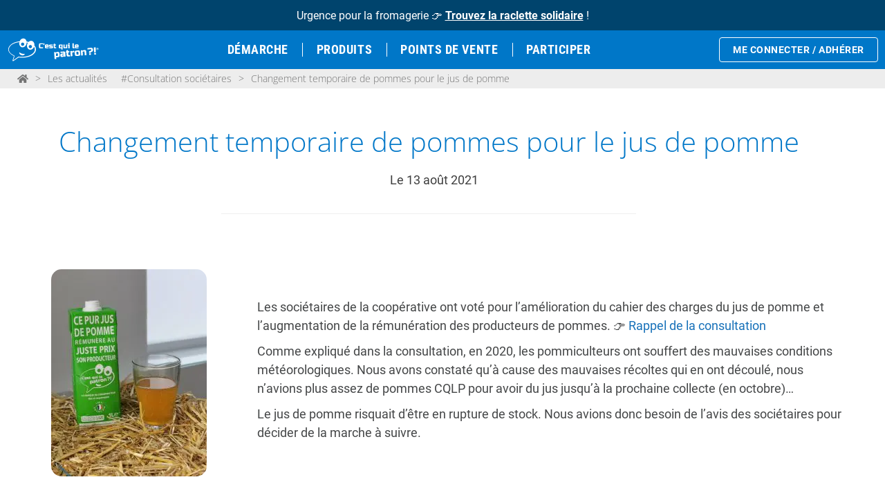

--- FILE ---
content_type: text/html; charset=UTF-8
request_url: https://cestquilepatron.com/changement-temporaire-de-pommes-pour-le-jus-de-pomme/
body_size: 26770
content:
<!DOCTYPE html>
<html lang="fr-FR">

<head>
  <meta charset="UTF-8">
  <meta name="viewport" content="width=device-width, initial-scale=1">
  <link rel="profile" href="https://gmpg.org/xfn/11">
      <script data-cfasync="false" data-no-defer="1" data-no-minify="1" data-no-optimize="1">var ewww_webp_supported=!1;function check_webp_feature(A,e){var w;e=void 0!==e?e:function(){},ewww_webp_supported?e(ewww_webp_supported):((w=new Image).onload=function(){ewww_webp_supported=0<w.width&&0<w.height,e&&e(ewww_webp_supported)},w.onerror=function(){e&&e(!1)},w.src="data:image/webp;base64,"+{alpha:"UklGRkoAAABXRUJQVlA4WAoAAAAQAAAAAAAAAAAAQUxQSAwAAAARBxAR/Q9ERP8DAABWUDggGAAAABQBAJ0BKgEAAQAAAP4AAA3AAP7mtQAAAA=="}[A])}check_webp_feature("alpha");</script><script data-cfasync="false" data-no-defer="1" data-no-minify="1" data-no-optimize="1">var Arrive=function(c,w){"use strict";if(c.MutationObserver&&"undefined"!=typeof HTMLElement){var r,a=0,u=(r=HTMLElement.prototype.matches||HTMLElement.prototype.webkitMatchesSelector||HTMLElement.prototype.mozMatchesSelector||HTMLElement.prototype.msMatchesSelector,{matchesSelector:function(e,t){return e instanceof HTMLElement&&r.call(e,t)},addMethod:function(e,t,r){var a=e[t];e[t]=function(){return r.length==arguments.length?r.apply(this,arguments):"function"==typeof a?a.apply(this,arguments):void 0}},callCallbacks:function(e,t){t&&t.options.onceOnly&&1==t.firedElems.length&&(e=[e[0]]);for(var r,a=0;r=e[a];a++)r&&r.callback&&r.callback.call(r.elem,r.elem);t&&t.options.onceOnly&&1==t.firedElems.length&&t.me.unbindEventWithSelectorAndCallback.call(t.target,t.selector,t.callback)},checkChildNodesRecursively:function(e,t,r,a){for(var i,n=0;i=e[n];n++)r(i,t,a)&&a.push({callback:t.callback,elem:i}),0<i.childNodes.length&&u.checkChildNodesRecursively(i.childNodes,t,r,a)},mergeArrays:function(e,t){var r,a={};for(r in e)e.hasOwnProperty(r)&&(a[r]=e[r]);for(r in t)t.hasOwnProperty(r)&&(a[r]=t[r]);return a},toElementsArray:function(e){return e=void 0!==e&&("number"!=typeof e.length||e===c)?[e]:e}}),e=(l.prototype.addEvent=function(e,t,r,a){a={target:e,selector:t,options:r,callback:a,firedElems:[]};return this._beforeAdding&&this._beforeAdding(a),this._eventsBucket.push(a),a},l.prototype.removeEvent=function(e){for(var t,r=this._eventsBucket.length-1;t=this._eventsBucket[r];r--)e(t)&&(this._beforeRemoving&&this._beforeRemoving(t),(t=this._eventsBucket.splice(r,1))&&t.length&&(t[0].callback=null))},l.prototype.beforeAdding=function(e){this._beforeAdding=e},l.prototype.beforeRemoving=function(e){this._beforeRemoving=e},l),t=function(i,n){var o=new e,l=this,s={fireOnAttributesModification:!1};return o.beforeAdding(function(t){var e=t.target;e!==c.document&&e!==c||(e=document.getElementsByTagName("html")[0]);var r=new MutationObserver(function(e){n.call(this,e,t)}),a=i(t.options);r.observe(e,a),t.observer=r,t.me=l}),o.beforeRemoving(function(e){e.observer.disconnect()}),this.bindEvent=function(e,t,r){t=u.mergeArrays(s,t);for(var a=u.toElementsArray(this),i=0;i<a.length;i++)o.addEvent(a[i],e,t,r)},this.unbindEvent=function(){var r=u.toElementsArray(this);o.removeEvent(function(e){for(var t=0;t<r.length;t++)if(this===w||e.target===r[t])return!0;return!1})},this.unbindEventWithSelectorOrCallback=function(r){var a=u.toElementsArray(this),i=r,e="function"==typeof r?function(e){for(var t=0;t<a.length;t++)if((this===w||e.target===a[t])&&e.callback===i)return!0;return!1}:function(e){for(var t=0;t<a.length;t++)if((this===w||e.target===a[t])&&e.selector===r)return!0;return!1};o.removeEvent(e)},this.unbindEventWithSelectorAndCallback=function(r,a){var i=u.toElementsArray(this);o.removeEvent(function(e){for(var t=0;t<i.length;t++)if((this===w||e.target===i[t])&&e.selector===r&&e.callback===a)return!0;return!1})},this},i=new function(){var s={fireOnAttributesModification:!1,onceOnly:!1,existing:!1};function n(e,t,r){return!(!u.matchesSelector(e,t.selector)||(e._id===w&&(e._id=a++),-1!=t.firedElems.indexOf(e._id)))&&(t.firedElems.push(e._id),!0)}var c=(i=new t(function(e){var t={attributes:!1,childList:!0,subtree:!0};return e.fireOnAttributesModification&&(t.attributes=!0),t},function(e,i){e.forEach(function(e){var t=e.addedNodes,r=e.target,a=[];null!==t&&0<t.length?u.checkChildNodesRecursively(t,i,n,a):"attributes"===e.type&&n(r,i)&&a.push({callback:i.callback,elem:r}),u.callCallbacks(a,i)})})).bindEvent;return i.bindEvent=function(e,t,r){t=void 0===r?(r=t,s):u.mergeArrays(s,t);var a=u.toElementsArray(this);if(t.existing){for(var i=[],n=0;n<a.length;n++)for(var o=a[n].querySelectorAll(e),l=0;l<o.length;l++)i.push({callback:r,elem:o[l]});if(t.onceOnly&&i.length)return r.call(i[0].elem,i[0].elem);setTimeout(u.callCallbacks,1,i)}c.call(this,e,t,r)},i},o=new function(){var a={};function i(e,t){return u.matchesSelector(e,t.selector)}var n=(o=new t(function(){return{childList:!0,subtree:!0}},function(e,r){e.forEach(function(e){var t=e.removedNodes,e=[];null!==t&&0<t.length&&u.checkChildNodesRecursively(t,r,i,e),u.callCallbacks(e,r)})})).bindEvent;return o.bindEvent=function(e,t,r){t=void 0===r?(r=t,a):u.mergeArrays(a,t),n.call(this,e,t,r)},o};d(HTMLElement.prototype),d(NodeList.prototype),d(HTMLCollection.prototype),d(HTMLDocument.prototype),d(Window.prototype);var n={};return s(i,n,"unbindAllArrive"),s(o,n,"unbindAllLeave"),n}function l(){this._eventsBucket=[],this._beforeAdding=null,this._beforeRemoving=null}function s(e,t,r){u.addMethod(t,r,e.unbindEvent),u.addMethod(t,r,e.unbindEventWithSelectorOrCallback),u.addMethod(t,r,e.unbindEventWithSelectorAndCallback)}function d(e){e.arrive=i.bindEvent,s(i,e,"unbindArrive"),e.leave=o.bindEvent,s(o,e,"unbindLeave")}}(window,void 0),ewww_webp_supported=!1;function check_webp_feature(e,t){var r;ewww_webp_supported?t(ewww_webp_supported):((r=new Image).onload=function(){ewww_webp_supported=0<r.width&&0<r.height,t(ewww_webp_supported)},r.onerror=function(){t(!1)},r.src="data:image/webp;base64,"+{alpha:"UklGRkoAAABXRUJQVlA4WAoAAAAQAAAAAAAAAAAAQUxQSAwAAAARBxAR/Q9ERP8DAABWUDggGAAAABQBAJ0BKgEAAQAAAP4AAA3AAP7mtQAAAA==",animation:"UklGRlIAAABXRUJQVlA4WAoAAAASAAAAAAAAAAAAQU5JTQYAAAD/////AABBTk1GJgAAAAAAAAAAAAAAAAAAAGQAAABWUDhMDQAAAC8AAAAQBxAREYiI/gcA"}[e])}function ewwwLoadImages(e){if(e){for(var t=document.querySelectorAll(".batch-image img, .image-wrapper a, .ngg-pro-masonry-item a, .ngg-galleria-offscreen-seo-wrapper a"),r=0,a=t.length;r<a;r++)ewwwAttr(t[r],"data-src",t[r].getAttribute("data-webp")),ewwwAttr(t[r],"data-thumbnail",t[r].getAttribute("data-webp-thumbnail"));for(var i=document.querySelectorAll("div.woocommerce-product-gallery__image"),r=0,a=i.length;r<a;r++)ewwwAttr(i[r],"data-thumb",i[r].getAttribute("data-webp-thumb"))}for(var n=document.querySelectorAll("video"),r=0,a=n.length;r<a;r++)ewwwAttr(n[r],"poster",e?n[r].getAttribute("data-poster-webp"):n[r].getAttribute("data-poster-image"));for(var o,l=document.querySelectorAll("img.ewww_webp_lazy_load"),r=0,a=l.length;r<a;r++)e&&(ewwwAttr(l[r],"data-lazy-srcset",l[r].getAttribute("data-lazy-srcset-webp")),ewwwAttr(l[r],"data-srcset",l[r].getAttribute("data-srcset-webp")),ewwwAttr(l[r],"data-lazy-src",l[r].getAttribute("data-lazy-src-webp")),ewwwAttr(l[r],"data-src",l[r].getAttribute("data-src-webp")),ewwwAttr(l[r],"data-orig-file",l[r].getAttribute("data-webp-orig-file")),ewwwAttr(l[r],"data-medium-file",l[r].getAttribute("data-webp-medium-file")),ewwwAttr(l[r],"data-large-file",l[r].getAttribute("data-webp-large-file")),null!=(o=l[r].getAttribute("srcset"))&&!1!==o&&o.includes("R0lGOD")&&ewwwAttr(l[r],"src",l[r].getAttribute("data-lazy-src-webp"))),l[r].className=l[r].className.replace(/\bewww_webp_lazy_load\b/,"");for(var s=document.querySelectorAll(".ewww_webp"),r=0,a=s.length;r<a;r++)e?(ewwwAttr(s[r],"srcset",s[r].getAttribute("data-srcset-webp")),ewwwAttr(s[r],"src",s[r].getAttribute("data-src-webp")),ewwwAttr(s[r],"data-orig-file",s[r].getAttribute("data-webp-orig-file")),ewwwAttr(s[r],"data-medium-file",s[r].getAttribute("data-webp-medium-file")),ewwwAttr(s[r],"data-large-file",s[r].getAttribute("data-webp-large-file")),ewwwAttr(s[r],"data-large_image",s[r].getAttribute("data-webp-large_image")),ewwwAttr(s[r],"data-src",s[r].getAttribute("data-webp-src"))):(ewwwAttr(s[r],"srcset",s[r].getAttribute("data-srcset-img")),ewwwAttr(s[r],"src",s[r].getAttribute("data-src-img"))),s[r].className=s[r].className.replace(/\bewww_webp\b/,"ewww_webp_loaded");window.jQuery&&jQuery.fn.isotope&&jQuery.fn.imagesLoaded&&(jQuery(".fusion-posts-container-infinite").imagesLoaded(function(){jQuery(".fusion-posts-container-infinite").hasClass("isotope")&&jQuery(".fusion-posts-container-infinite").isotope()}),jQuery(".fusion-portfolio:not(.fusion-recent-works) .fusion-portfolio-wrapper").imagesLoaded(function(){jQuery(".fusion-portfolio:not(.fusion-recent-works) .fusion-portfolio-wrapper").isotope()}))}function ewwwWebPInit(e){ewwwLoadImages(e),ewwwNggLoadGalleries(e),document.arrive(".ewww_webp",function(){ewwwLoadImages(e)}),document.arrive(".ewww_webp_lazy_load",function(){ewwwLoadImages(e)}),document.arrive("videos",function(){ewwwLoadImages(e)}),"loading"==document.readyState?document.addEventListener("DOMContentLoaded",ewwwJSONParserInit):("undefined"!=typeof galleries&&ewwwNggParseGalleries(e),ewwwWooParseVariations(e))}function ewwwAttr(e,t,r){null!=r&&!1!==r&&e.setAttribute(t,r)}function ewwwJSONParserInit(){"undefined"!=typeof galleries&&check_webp_feature("alpha",ewwwNggParseGalleries),check_webp_feature("alpha",ewwwWooParseVariations)}function ewwwWooParseVariations(e){if(e)for(var t=document.querySelectorAll("form.variations_form"),r=0,a=t.length;r<a;r++){var i=t[r].getAttribute("data-product_variations"),n=!1;try{for(var o in i=JSON.parse(i))void 0!==i[o]&&void 0!==i[o].image&&(void 0!==i[o].image.src_webp&&(i[o].image.src=i[o].image.src_webp,n=!0),void 0!==i[o].image.srcset_webp&&(i[o].image.srcset=i[o].image.srcset_webp,n=!0),void 0!==i[o].image.full_src_webp&&(i[o].image.full_src=i[o].image.full_src_webp,n=!0),void 0!==i[o].image.gallery_thumbnail_src_webp&&(i[o].image.gallery_thumbnail_src=i[o].image.gallery_thumbnail_src_webp,n=!0),void 0!==i[o].image.thumb_src_webp&&(i[o].image.thumb_src=i[o].image.thumb_src_webp,n=!0));n&&ewwwAttr(t[r],"data-product_variations",JSON.stringify(i))}catch(e){}}}function ewwwNggParseGalleries(e){if(e)for(var t in galleries){var r=galleries[t];galleries[t].images_list=ewwwNggParseImageList(r.images_list)}}function ewwwNggLoadGalleries(e){e&&document.addEventListener("ngg.galleria.themeadded",function(e,t){window.ngg_galleria._create_backup=window.ngg_galleria.create,window.ngg_galleria.create=function(e,t){var r=$(e).data("id");return galleries["gallery_"+r].images_list=ewwwNggParseImageList(galleries["gallery_"+r].images_list),window.ngg_galleria._create_backup(e,t)}})}function ewwwNggParseImageList(e){for(var t in e){var r=e[t];if(void 0!==r["image-webp"]&&(e[t].image=r["image-webp"],delete e[t]["image-webp"]),void 0!==r["thumb-webp"]&&(e[t].thumb=r["thumb-webp"],delete e[t]["thumb-webp"]),void 0!==r.full_image_webp&&(e[t].full_image=r.full_image_webp,delete e[t].full_image_webp),void 0!==r.srcsets)for(var a in r.srcsets)nggSrcset=r.srcsets[a],void 0!==r.srcsets[a+"-webp"]&&(e[t].srcsets[a]=r.srcsets[a+"-webp"],delete e[t].srcsets[a+"-webp"]);if(void 0!==r.full_srcsets)for(var i in r.full_srcsets)nggFSrcset=r.full_srcsets[i],void 0!==r.full_srcsets[i+"-webp"]&&(e[t].full_srcsets[i]=r.full_srcsets[i+"-webp"],delete e[t].full_srcsets[i+"-webp"])}return e}check_webp_feature("alpha",ewwwWebPInit);</script><meta name='robots' content='index, follow, max-image-preview:large, max-snippet:-1, max-video-preview:-1' />

	<!-- This site is optimized with the Yoast SEO Premium plugin v21.9 (Yoast SEO v26.6) - https://yoast.com/wordpress/plugins/seo/ -->
	<title>Changement temporaire de pommes pour le jus de pomme</title>
	<meta name="description" content="Le jus de pomme risquait d&#039;être en rupture de stock, nous avons demandé l&#039;avis des sociétaires pour décider ensemble de la marche à suivre." />
	<link rel="canonical" href="https://cestquilepatron.com/changement-temporaire-de-pommes-pour-le-jus-de-pomme/" />
	<meta property="og:locale" content="fr_FR" />
	<meta property="og:type" content="article" />
	<meta property="og:title" content="Changement temporaire de pommes pour le jus de pomme" />
	<meta property="og:description" content="Le jus de pomme risquait d&#039;être en rupture de stock, nous avons demandé l&#039;avis des sociétaires pour décider ensemble de la marche à suivre." />
	<meta property="og:url" content="https://cestquilepatron.com/changement-temporaire-de-pommes-pour-le-jus-de-pomme/" />
	<meta property="og:site_name" content="« C&#039;est qui le Patron ?! »" />
	<meta property="article:publisher" content="https://www.facebook.com/La-Marque-du-Consommateur-358759010874443" />
	<meta property="article:published_time" content="2021-08-13T11:12:43+00:00" />
	<meta property="article:modified_time" content="2024-10-30T08:47:18+00:00" />
	<meta property="og:image" content="https://cestquilepatron.com/wp-content/uploads/2021/07/2021_07-consultation-jus-de-pomme.jpg" />
	<meta property="og:image:width" content="1280" />
	<meta property="og:image:height" content="720" />
	<meta property="og:image:type" content="image/jpeg" />
	<meta name="author" content="victoria" />
	<meta name="twitter:card" content="summary_large_image" />
	<meta name="twitter:creator" content="@C_qui_le_Patron" />
	<meta name="twitter:site" content="@C_qui_le_Patron" />
	<meta name="twitter:label1" content="Écrit par" />
	<meta name="twitter:data1" content="victoria" />
	<meta name="twitter:label2" content="Durée de lecture estimée" />
	<meta name="twitter:data2" content="5 minutes" />
	<script type="application/ld+json" class="yoast-schema-graph">{"@context":"https://schema.org","@graph":[{"@type":"Article","@id":"https://cestquilepatron.com/changement-temporaire-de-pommes-pour-le-jus-de-pomme/#article","isPartOf":{"@id":"https://cestquilepatron.com/changement-temporaire-de-pommes-pour-le-jus-de-pomme/"},"author":{"name":"victoria","@id":"https://cestquilepatron.com/#/schema/person/765151f2a88ebdc802a8ade4b100549d"},"headline":"Changement temporaire de pommes pour le jus de pomme","datePublished":"2021-08-13T11:12:43+00:00","dateModified":"2024-10-30T08:47:18+00:00","mainEntityOfPage":{"@id":"https://cestquilepatron.com/changement-temporaire-de-pommes-pour-le-jus-de-pomme/"},"wordCount":797,"publisher":{"@id":"https://cestquilepatron.com/#organization"},"image":{"@id":"https://cestquilepatron.com/changement-temporaire-de-pommes-pour-le-jus-de-pomme/#primaryimage"},"thumbnailUrl":"https://cestquilepatron.com/wp-content/uploads/2021/07/2021_07-consultation-jus-de-pomme.jpg","keywords":["consultation jus de pomme"],"articleSection":["Consultation sociétaires"],"inLanguage":"fr-FR"},{"@type":"WebPage","@id":"https://cestquilepatron.com/changement-temporaire-de-pommes-pour-le-jus-de-pomme/","url":"https://cestquilepatron.com/changement-temporaire-de-pommes-pour-le-jus-de-pomme/","name":"Changement temporaire de pommes pour le jus de pomme","isPartOf":{"@id":"https://cestquilepatron.com/#website"},"primaryImageOfPage":{"@id":"https://cestquilepatron.com/changement-temporaire-de-pommes-pour-le-jus-de-pomme/#primaryimage"},"image":{"@id":"https://cestquilepatron.com/changement-temporaire-de-pommes-pour-le-jus-de-pomme/#primaryimage"},"thumbnailUrl":"https://cestquilepatron.com/wp-content/uploads/2021/07/2021_07-consultation-jus-de-pomme.jpg","datePublished":"2021-08-13T11:12:43+00:00","dateModified":"2024-10-30T08:47:18+00:00","description":"Le jus de pomme risquait d'être en rupture de stock, nous avons demandé l'avis des sociétaires pour décider ensemble de la marche à suivre.","breadcrumb":{"@id":"https://cestquilepatron.com/changement-temporaire-de-pommes-pour-le-jus-de-pomme/#breadcrumb"},"inLanguage":"fr-FR","potentialAction":[{"@type":"ReadAction","target":["https://cestquilepatron.com/changement-temporaire-de-pommes-pour-le-jus-de-pomme/"]}]},{"@type":"ImageObject","inLanguage":"fr-FR","@id":"https://cestquilepatron.com/changement-temporaire-de-pommes-pour-le-jus-de-pomme/#primaryimage","url":"https://cestquilepatron.com/wp-content/uploads/2021/07/2021_07-consultation-jus-de-pomme.jpg","contentUrl":"https://cestquilepatron.com/wp-content/uploads/2021/07/2021_07-consultation-jus-de-pomme.jpg","width":1280,"height":720,"caption":"résultat consultation sociétaires pour le jus de pomme cqlp"},{"@type":"BreadcrumbList","@id":"https://cestquilepatron.com/changement-temporaire-de-pommes-pour-le-jus-de-pomme/#breadcrumb","itemListElement":[{"@type":"ListItem","position":1,"name":"Accueil","item":"https://cestquilepatron.com/"},{"@type":"ListItem","position":2,"name":"Changement temporaire de pommes pour le jus de pomme"}]},{"@type":"WebSite","@id":"https://cestquilepatron.com/#website","url":"https://cestquilepatron.com/","name":"« C&#039;est qui le Patron ?! »","description":"Rejoignez-nous !","publisher":{"@id":"https://cestquilepatron.com/#organization"},"potentialAction":[{"@type":"SearchAction","target":{"@type":"EntryPoint","urlTemplate":"https://cestquilepatron.com/?s={search_term_string}"},"query-input":{"@type":"PropertyValueSpecification","valueRequired":true,"valueName":"search_term_string"}}],"inLanguage":"fr-FR"},{"@type":"Organization","@id":"https://cestquilepatron.com/#organization","name":"C'est qui le patron","url":"https://cestquilepatron.com/","logo":{"@type":"ImageObject","inLanguage":"fr-FR","@id":"https://cestquilepatron.com/#/schema/logo/image/","url":"https://cestquilepatron.com/wp-content/uploads/2020/08/CQLP_LogoCarreDocuments_RVB_2023.png","contentUrl":"https://cestquilepatron.com/wp-content/uploads/2020/08/CQLP_LogoCarreDocuments_RVB_2023.png","width":1800,"height":1800,"caption":"C'est qui le patron"},"image":{"@id":"https://cestquilepatron.com/#/schema/logo/image/"},"sameAs":["https://www.facebook.com/La-Marque-du-Consommateur-358759010874443","https://x.com/C_qui_le_Patron","https://www.instagram.com/cestquilepatron_/","https://fr.linkedin.com/company/cest-qui-le-patron-","https://www.youtube.com/channel/UClT8D-W7SAOt0jBuDk5jkTg"]},{"@type":"Person","@id":"https://cestquilepatron.com/#/schema/person/765151f2a88ebdc802a8ade4b100549d","name":"victoria","image":{"@type":"ImageObject","inLanguage":"fr-FR","@id":"https://cestquilepatron.com/#/schema/person/image/","url":"https://secure.gravatar.com/avatar/8acdf8e7811e9a5d3521684f4464b36f735722cfe385a704966d3b6b4a6c3eab?s=96&d=mm&r=g","contentUrl":"https://secure.gravatar.com/avatar/8acdf8e7811e9a5d3521684f4464b36f735722cfe385a704966d3b6b4a6c3eab?s=96&d=mm&r=g","caption":"victoria"}}]}</script>
	<!-- / Yoast SEO Premium plugin. -->


<link rel='dns-prefetch' href='//plausible.io' />
<link rel="alternate" type="application/rss+xml" title="« C&#039;est qui le Patron ?! » &raquo; Flux" href="https://cestquilepatron.com/feed/" />
<link rel="alternate" type="application/rss+xml" title="« C&#039;est qui le Patron ?! » &raquo; Flux des commentaires" href="https://cestquilepatron.com/comments/feed/" />
<style id='wp-img-auto-sizes-contain-inline-css' type='text/css'>
img:is([sizes=auto i],[sizes^="auto," i]){contain-intrinsic-size:3000px 1500px}
/*# sourceURL=wp-img-auto-sizes-contain-inline-css */
</style>
<link rel='stylesheet' id='sbi_styles-css' href='https://cestquilepatron.com/wp-content/plugins/instagram-feed/css/sbi-styles.min.css?ver=6.10.0' type='text/css' media='all' />
<style id='filebird-block-filebird-gallery-style-inline-css' type='text/css'>
ul.filebird-block-filebird-gallery{margin:auto!important;padding:0!important;width:100%}ul.filebird-block-filebird-gallery.layout-grid{display:grid;grid-gap:20px;align-items:stretch;grid-template-columns:repeat(var(--columns),1fr);justify-items:stretch}ul.filebird-block-filebird-gallery.layout-grid li img{border:1px solid #ccc;box-shadow:2px 2px 6px 0 rgba(0,0,0,.3);height:100%;max-width:100%;-o-object-fit:cover;object-fit:cover;width:100%}ul.filebird-block-filebird-gallery.layout-masonry{-moz-column-count:var(--columns);-moz-column-gap:var(--space);column-gap:var(--space);-moz-column-width:var(--min-width);columns:var(--min-width) var(--columns);display:block;overflow:auto}ul.filebird-block-filebird-gallery.layout-masonry li{margin-bottom:var(--space)}ul.filebird-block-filebird-gallery li{list-style:none}ul.filebird-block-filebird-gallery li figure{height:100%;margin:0;padding:0;position:relative;width:100%}ul.filebird-block-filebird-gallery li figure figcaption{background:linear-gradient(0deg,rgba(0,0,0,.7),rgba(0,0,0,.3) 70%,transparent);bottom:0;box-sizing:border-box;color:#fff;font-size:.8em;margin:0;max-height:100%;overflow:auto;padding:3em .77em .7em;position:absolute;text-align:center;width:100%;z-index:2}ul.filebird-block-filebird-gallery li figure figcaption a{color:inherit}

/*# sourceURL=https://cestquilepatron.com/wp-content/plugins/filebird-pro/blocks/filebird-gallery/build/style-index.css */
</style>
<link rel='stylesheet' id='theme-style-css' href='https://cestquilepatron.com/wp-content/themes/CQLP-elem/style.css?ver=1733236511' type='text/css' media='all' />
<link rel='stylesheet' id='elementor-frontend-css' href='https://cestquilepatron.com/wp-content/uploads/elementor/css/custom-frontend.min.css?ver=1767100568' type='text/css' media='all' />
<style id='elementor-frontend-inline-css' type='text/css'>
.elementor-kit-49613{--e-global-color-primary:#0077C8;--e-global-color-secondary:#B31500;--e-global-color-text:#3F3F3F;--e-global-color-accent:#006BAA;--e-global-color-69913e9:#747474;--e-global-color-16a6a51:#A95511;--e-global-color-254d9eb:#1B753C;--e-global-color-79fcc7b:#EFF0EF;--e-global-color-a016164:#FFFFFF00;--e-global-color-58d71f6:#FFFFFF;--e-global-color-1f21012:#D9D9D9;--e-global-typography-primary-font-family:"Roboto";--e-global-typography-primary-line-height:1.5em;--e-global-typography-secondary-font-size:1.2em;--e-global-typography-secondary-font-weight:300;--e-global-typography-text-font-family:"Roboto";--e-global-typography-text-font-size:18px;--e-global-typography-text-font-weight:400;--e-global-typography-text-line-height:1.2em;--e-global-typography-accent-font-weight:500;--e-global-typography-a5bb44b-font-size:2.2em;--e-global-typography-a5bb44b-font-weight:700;--e-global-typography-a5bb44b-text-transform:uppercase;--e-global-typography-a5bb44b-line-height:1.4em;--e-global-typography-d897ea8-font-family:"Roboto Condensed";--e-global-typography-d897ea8-font-weight:700;color:var( --e-global-color-text );font-family:var( --e-global-typography-primary-font-family ), Sans-serif;line-height:var( --e-global-typography-primary-line-height );}.elementor-kit-49613 button,.elementor-kit-49613 input[type="button"],.elementor-kit-49613 input[type="submit"],.elementor-kit-49613 .elementor-button{background-color:var( --e-global-color-primary );font-family:"Open sans", Sans-serif;font-weight:700;text-transform:uppercase;text-decoration:none;color:#FFFFFF;border-radius:3px 3px 3px 3px;padding:1em 1.5em 1em 1.5em;}.elementor-kit-49613 button:hover,.elementor-kit-49613 button:focus,.elementor-kit-49613 input[type="button"]:hover,.elementor-kit-49613 input[type="button"]:focus,.elementor-kit-49613 input[type="submit"]:hover,.elementor-kit-49613 input[type="submit"]:focus,.elementor-kit-49613 .elementor-button:hover,.elementor-kit-49613 .elementor-button:focus{background-color:#07639A;color:#FFFFFF;}.elementor-kit-49613 e-page-transition{background-color:#FFBC7D;}.elementor-kit-49613 h1{color:var( --e-global-color-primary );font-family:"Open sans", Sans-serif;font-size:2.2em;font-weight:300;text-transform:none;line-height:1.1em;}.elementor-kit-49613 h2{color:var( --e-global-color-primary );font-family:"Open sans", Sans-serif;font-size:1.9em;font-weight:700;line-height:1.2em;}.elementor-kit-49613 h3{color:var( --e-global-color-primary );}.elementor-kit-49613 h4{color:var( --e-global-color-text );}.elementor-kit-49613 h5{color:var( --e-global-color-text );font-size:0.9em;font-weight:400;}.elementor-kit-49613 h6{color:var( --e-global-color-69913e9 );font-size:0.6em;font-weight:normal;}.elementor-section.elementor-section-boxed > .elementor-container{max-width:1240px;}.e-con{--container-max-width:1240px;}.elementor-widget:not(:last-child){margin-block-end:20px;}.elementor-element{--widgets-spacing:20px 20px;--widgets-spacing-row:20px;--widgets-spacing-column:20px;}{}h1.entry-title{display:var(--page-title-display);}@media(max-width:1100px){.elementor-kit-49613{line-height:var( --e-global-typography-primary-line-height );}.elementor-kit-49613 h1{line-height:1.1em;}.elementor-kit-49613 h2{font-size:28px;line-height:1.2em;}.elementor-section.elementor-section-boxed > .elementor-container{max-width:1024px;}.e-con{--container-max-width:1024px;}}@media(max-width:767px){.elementor-kit-49613{line-height:var( --e-global-typography-primary-line-height );}.elementor-kit-49613 h1{font-size:34px;line-height:1.2em;}.elementor-kit-49613 h2{font-size:26px;line-height:1.2em;}.elementor-section.elementor-section-boxed > .elementor-container{max-width:767px;}.e-con{--container-max-width:767px;}}/* Start Custom Fonts CSS */@font-face {
	font-family: 'Roboto';
	font-style: normal;
	font-weight: normal;
	font-display: auto;
	src: url('https://cestquilepatron.com/wp-content/uploads/2022/06/roboto-v30-latin-regular.woff2') format('woff2'),
		url('https://cestquilepatron.com/wp-content/uploads/2022/06/roboto-v30-latin-regular.woff') format('woff');
}
@font-face {
	font-family: 'Roboto';
	font-style: italic;
	font-weight: normal;
	font-display: auto;
	src: url('https://cestquilepatron.com/wp-content/uploads/2022/06/roboto-v30-latin-italic.woff2') format('woff2'),
		url('https://cestquilepatron.com/wp-content/uploads/2022/06/roboto-v30-latin-italic.woff') format('woff');
}
@font-face {
	font-family: 'Roboto';
	font-style: normal;
	font-weight: 700;
	font-display: auto;
	src: url('https://cestquilepatron.com/wp-content/uploads/2022/06/roboto-v30-latin-700.woff2') format('woff2'),
		url('https://cestquilepatron.com/wp-content/uploads/2022/06/roboto-v30-latin-700.woff') format('woff');
}
/* End Custom Fonts CSS */
/* Start Custom Fonts CSS */@font-face {
	font-family: 'Roboto Condensed';
	font-style: normal;
	font-weight: 700;
	font-display: auto;
	src: url('https://cestquilepatron.com/wp-content/uploads/2024/07/roboto-condensed-v27-latin-700.woff2') format('woff2');
}
@font-face {
	font-family: 'Roboto Condensed';
	font-style: normal;
	font-weight: 600;
	font-display: auto;
	src: url('https://cestquilepatron.com/wp-content/uploads/2024/07/roboto-condensed-v27-latin-600.woff2') format('woff2');
}
/* End Custom Fonts CSS */
/* Start Custom Fonts CSS */@font-face {
	font-family: 'Open sans';
	font-style: normal;
	font-weight: normal;
	font-display: auto;
	src: url('https://cestquilepatron.com/wp-content/uploads/2022/06/open-sans-v29-latin-regular.woff2') format('woff2'),
		url('https://cestquilepatron.com/wp-content/uploads/2022/06/open-sans-v29-latin-regular.woff') format('woff');
}
@font-face {
	font-family: 'Open sans';
	font-style: normal;
	font-weight: 300;
	font-display: auto;
	src: url('https://cestquilepatron.com/wp-content/uploads/2022/06/open-sans-v29-latin-300.woff2') format('woff2'),
		url('https://cestquilepatron.com/wp-content/uploads/2022/06/open-sans-v29-latin-300.woff') format('woff');
}
@font-face {
	font-family: 'Open sans';
	font-style: normal;
	font-weight: 700;
	font-display: auto;
	src: url('https://cestquilepatron.com/wp-content/uploads/2022/06/open-sans-v29-latin-700.woff2') format('woff2'),
		url('https://cestquilepatron.com/wp-content/uploads/2022/06/open-sans-v29-latin-700.woff') format('woff');
}
/* End Custom Fonts CSS */
.elementor-71169 .elementor-element.elementor-element-722b4ecf{margin-top:0px;margin-bottom:0px;padding:0px 0px 65px 0px;}.elementor-71169 .elementor-element.elementor-element-2ef7af3b > .elementor-element-populated{padding:0px 20px 0px 20px;}.elementor-71169 .elementor-element.elementor-element-3f7dd592{text-align:center;}.elementor-71169 .elementor-element.elementor-element-39b6888 .elementor-icon-list-items:not(.elementor-inline-items) .elementor-icon-list-item:not(:last-child){padding-bottom:calc(5px/2);}.elementor-71169 .elementor-element.elementor-element-39b6888 .elementor-icon-list-items:not(.elementor-inline-items) .elementor-icon-list-item:not(:first-child){margin-top:calc(5px/2);}.elementor-71169 .elementor-element.elementor-element-39b6888 .elementor-icon-list-items.elementor-inline-items .elementor-icon-list-item{margin-right:calc(5px/2);margin-left:calc(5px/2);}.elementor-71169 .elementor-element.elementor-element-39b6888 .elementor-icon-list-items.elementor-inline-items{margin-right:calc(-5px/2);margin-left:calc(-5px/2);}body.rtl .elementor-71169 .elementor-element.elementor-element-39b6888 .elementor-icon-list-items.elementor-inline-items .elementor-icon-list-item:after{left:calc(-5px/2);}body:not(.rtl) .elementor-71169 .elementor-element.elementor-element-39b6888 .elementor-icon-list-items.elementor-inline-items .elementor-icon-list-item:after{right:calc(-5px/2);}body:not(.rtl) .elementor-71169 .elementor-element.elementor-element-39b6888 .elementor-icon-list-text{padding-left:15px;}body.rtl .elementor-71169 .elementor-element.elementor-element-39b6888 .elementor-icon-list-text{padding-right:15px;}.elementor-71169 .elementor-element.elementor-element-1a28bd20{--divider-border-style:solid;--divider-color:var( --e-global-color-79fcc7b );--divider-border-width:1px;}.elementor-71169 .elementor-element.elementor-element-1a28bd20 .elementor-divider-separator{width:50%;margin:0 auto;margin-center:0;}.elementor-71169 .elementor-element.elementor-element-1a28bd20 .elementor-divider{text-align:center;padding-block-start:15px;padding-block-end:15px;}.elementor-71169 .elementor-element.elementor-element-bcc728d{margin-top:0px;margin-bottom:50px;padding:0px 0px 0px 0px;}.elementor-71169 .elementor-element.elementor-element-ffd692a > .elementor-element-populated{margin:0px 0px 0px 0px;--e-column-margin-right:0px;--e-column-margin-left:0px;padding:0px 0px 0px 0px;}.elementor-bc-flex-widget .elementor-71169 .elementor-element.elementor-element-0c6113c.elementor-column .elementor-widget-wrap{align-items:center;}.elementor-71169 .elementor-element.elementor-element-0c6113c.elementor-column.elementor-element[data-element_type="column"] > .elementor-widget-wrap.elementor-element-populated{align-content:center;align-items:center;}.elementor-71169 .elementor-element.elementor-element-0c6113c.elementor-column > .elementor-widget-wrap{justify-content:flex-start;}.elementor-71169 .elementor-element.elementor-element-0c6113c > .elementor-element-populated{padding:0px 0px 0px 0px;}.elementor-71169 .elementor-element.elementor-element-3293bc5{width:100%;max-width:100%;align-self:center;text-align:center;}.elementor-71169 .elementor-element.elementor-element-3293bc5 img{max-width:80%;border-radius:15px 15px 15px 15px;}.elementor-bc-flex-widget .elementor-71169 .elementor-element.elementor-element-f2d86b9.elementor-column .elementor-widget-wrap{align-items:center;}.elementor-71169 .elementor-element.elementor-element-f2d86b9.elementor-column.elementor-element[data-element_type="column"] > .elementor-widget-wrap.elementor-element-populated{align-content:center;align-items:center;}.elementor-71169 .elementor-element.elementor-element-f2d86b9 > .elementor-element-populated{padding:0px 20px 0px 0px;}.elementor-71169 .elementor-element.elementor-element-300e65e{font-weight:400;color:#444647;}.elementor-bc-flex-widget .elementor-71169 .elementor-element.elementor-element-6d2cfbe.elementor-column .elementor-widget-wrap{align-items:center;}.elementor-71169 .elementor-element.elementor-element-6d2cfbe.elementor-column.elementor-element[data-element_type="column"] > .elementor-widget-wrap.elementor-element-populated{align-content:center;align-items:center;}.elementor-bc-flex-widget .elementor-71169 .elementor-element.elementor-element-cb1b569.elementor-column .elementor-widget-wrap{align-items:center;}.elementor-71169 .elementor-element.elementor-element-cb1b569.elementor-column.elementor-element[data-element_type="column"] > .elementor-widget-wrap.elementor-element-populated{align-content:center;align-items:center;}.elementor-71169 .elementor-element.elementor-element-9e803bc:not(.elementor-motion-effects-element-type-background), .elementor-71169 .elementor-element.elementor-element-9e803bc > .elementor-motion-effects-container > .elementor-motion-effects-layer{background-color:var( --e-global-color-79fcc7b );}.elementor-71169 .elementor-element.elementor-element-9e803bc{transition:background 0.3s, border 0.3s, border-radius 0.3s, box-shadow 0.3s;margin-top:0px;margin-bottom:0px;padding:50px 0px 0px 0px;}.elementor-71169 .elementor-element.elementor-element-9e803bc > .elementor-background-overlay{transition:background 0.3s, border-radius 0.3s, opacity 0.3s;}.elementor-71169 .elementor-element.elementor-element-a87c073:not(.elementor-motion-effects-element-type-background), .elementor-71169 .elementor-element.elementor-element-a87c073 > .elementor-motion-effects-container > .elementor-motion-effects-layer{background-color:var( --e-global-color-79fcc7b );}.elementor-71169 .elementor-element.elementor-element-a87c073{transition:background 0.3s, border 0.3s, border-radius 0.3s, box-shadow 0.3s;}.elementor-71169 .elementor-element.elementor-element-a87c073 > .elementor-background-overlay{transition:background 0.3s, border-radius 0.3s, opacity 0.3s;}.elementor-71169 .elementor-element.elementor-element-c0d0cde:not(.elementor-motion-effects-element-type-background), .elementor-71169 .elementor-element.elementor-element-c0d0cde > .elementor-motion-effects-container > .elementor-motion-effects-layer{background-color:var( --e-global-color-79fcc7b );}.elementor-71169 .elementor-element.elementor-element-c0d0cde{transition:background 0.3s, border 0.3s, border-radius 0.3s, box-shadow 0.3s;padding:50px 0px 50px 0px;}.elementor-71169 .elementor-element.elementor-element-c0d0cde > .elementor-background-overlay{transition:background 0.3s, border-radius 0.3s, opacity 0.3s;}.elementor-bc-flex-widget .elementor-71169 .elementor-element.elementor-element-520f34f.elementor-column .elementor-widget-wrap{align-items:center;}.elementor-71169 .elementor-element.elementor-element-520f34f.elementor-column.elementor-element[data-element_type="column"] > .elementor-widget-wrap.elementor-element-populated{align-content:center;align-items:center;}.elementor-71169 .elementor-element.elementor-element-c4649c0{margin-top:50px;margin-bottom:0px;}.elementor-71169 .elementor-element.elementor-element-4ceaa16 > .elementor-element-populated{border-style:solid;border-width:0px 0px 1px 0px;border-color:var( --e-global-color-79fcc7b );padding:0px 0px 50px 0px;}.elementor-71169 .elementor-element.elementor-element-4ceaa16 > .elementor-element-populated, .elementor-71169 .elementor-element.elementor-element-4ceaa16 > .elementor-element-populated > .elementor-background-overlay, .elementor-71169 .elementor-element.elementor-element-4ceaa16 > .elementor-background-slideshow{border-radius:0px 0px 0px 0px;}.elementor-71169 .elementor-element.elementor-element-494f8c2{text-align:start;}.elementor-71169 .elementor-element.elementor-element-494f8c2 img{max-width:70%;}.elementor-71169 .elementor-element.elementor-element-3d25fa8 .elementor-button{background-color:#FFFFFF;fill:var( --e-global-color-primary );color:var( --e-global-color-primary );border-style:solid;border-width:1px 1px 1px 1px;}.elementor-71169 .elementor-element.elementor-element-3d25fa8 .elementor-button:hover, .elementor-71169 .elementor-element.elementor-element-3d25fa8 .elementor-button:focus{background-color:#FFFFFF;color:var( --e-global-color-text );border-color:var( --e-global-color-text );}.elementor-71169 .elementor-element.elementor-element-3d25fa8{width:auto;max-width:auto;}.elementor-71169 .elementor-element.elementor-element-3d25fa8 .elementor-button-content-wrapper{flex-direction:row-reverse;}.elementor-71169 .elementor-element.elementor-element-3d25fa8 .elementor-button .elementor-button-content-wrapper{gap:20px;}.elementor-71169 .elementor-element.elementor-element-3d25fa8 .elementor-button:hover svg, .elementor-71169 .elementor-element.elementor-element-3d25fa8 .elementor-button:focus svg{fill:var( --e-global-color-text );}.elementor-71169 .elementor-element.elementor-element-a0ae24b{margin-top:0px;margin-bottom:50px;}.elementor-71169 .elementor-element.elementor-element-5ff5d65 > .elementor-widget-container{margin:20px 0px 20px 0px;}.elementor-71169 .elementor-element.elementor-element-5ff5d65 .elementor-heading-title{font-weight:300;color:var( --e-global-color-text );}.elementor-71169 .elementor-element.elementor-element-a5e9248 .elementor-button-content-wrapper{flex-direction:row-reverse;}.elementor-71169 .elementor-element.elementor-element-a5e9248 .elementor-button .elementor-button-content-wrapper{gap:20px;}@media(min-width:768px){.elementor-71169 .elementor-element.elementor-element-ffd692a{width:100%;}.elementor-71169 .elementor-element.elementor-element-0c6113c{width:30%;}.elementor-71169 .elementor-element.elementor-element-f2d86b9{width:70%;}.elementor-71169 .elementor-element.elementor-element-6d2cfbe{width:59.59%;}.elementor-71169 .elementor-element.elementor-element-cb1b569{width:39.508%;}.elementor-71169 .elementor-element.elementor-element-0c1efae{width:90.081%;}.elementor-71169 .elementor-element.elementor-element-14361e7{width:9.919%;}.elementor-71169 .elementor-element.elementor-element-4ceaa16{width:84.757%;}.elementor-71169 .elementor-element.elementor-element-0117943{width:15.122%;}}@media(max-width:1100px){.elementor-71169 .elementor-element.elementor-element-722b4ecf{padding:0px 0px 50px 0px;}.elementor-71169 .elementor-element.elementor-element-2ef7af3b > .elementor-element-populated{margin:0px 0px 0px 0px;--e-column-margin-right:0px;--e-column-margin-left:0px;padding:0px 20px 0px 20px;}.elementor-71169 .elementor-element.elementor-element-1a28bd20 .elementor-divider{padding-block-start:0px;padding-block-end:0px;}.elementor-71169 .elementor-element.elementor-element-bcc728d{margin-top:5px;margin-bottom:5px;padding:0px 0px 0px 0px;}.elementor-71169 .elementor-element.elementor-element-ffd692a > .elementor-element-populated{padding:50px 0px 50px 0px;}.elementor-bc-flex-widget .elementor-71169 .elementor-element.elementor-element-0c6113c.elementor-column .elementor-widget-wrap{align-items:flex-start;}.elementor-71169 .elementor-element.elementor-element-0c6113c.elementor-column.elementor-element[data-element_type="column"] > .elementor-widget-wrap.elementor-element-populated{align-content:flex-start;align-items:flex-start;}.elementor-71169 .elementor-element.elementor-element-0c6113c > .elementor-element-populated{margin:0px 0px 0px 0px;--e-column-margin-right:0px;--e-column-margin-left:0px;padding:0px 0px 0px 20px;}.elementor-71169 .elementor-element.elementor-element-3293bc5 img{max-width:90%;}}@media(max-width:767px){.elementor-71169 .elementor-element.elementor-element-2ef7af3b > .elementor-element-populated{margin:0px 0px 0px 0px;--e-column-margin-right:0px;--e-column-margin-left:0px;padding:0px 10px 0px 10px;}.elementor-71169 .elementor-element.elementor-element-1a28bd20 .elementor-divider{padding-block-start:0px;padding-block-end:0px;}.elementor-71169 .elementor-element.elementor-element-134452a{margin-top:0px;margin-bottom:0px;padding:0px 0px 0px 0px;}.elementor-71169 .elementor-element.elementor-element-0c6113c > .elementor-element-populated{margin:0px 0px 0px 0px;--e-column-margin-right:0px;--e-column-margin-left:0px;padding:0px 20px 0px 20px;}.elementor-71169 .elementor-element.elementor-element-3293bc5 > .elementor-widget-container{margin:0px 0px 0px 0px;}.elementor-71169 .elementor-element.elementor-element-3293bc5 img{max-width:100%;}.elementor-71169 .elementor-element.elementor-element-f2d86b9 > .elementor-element-populated{margin:10px 10px 10px 10px;--e-column-margin-right:10px;--e-column-margin-left:10px;padding:20px 20px 0px 20px;}}
/*# sourceURL=elementor-frontend-inline-css */
</style>
<link rel='stylesheet' id='sbistyles-css' href='https://cestquilepatron.com/wp-content/plugins/instagram-feed/css/sbi-styles.min.css?ver=6.10.0' type='text/css' media='all' />
<link rel='stylesheet' id='widget-heading-css' href='https://cestquilepatron.com/wp-content/plugins/elementor/assets/css/widget-heading.min.css?ver=3.34.0' type='text/css' media='all' />
<link rel='stylesheet' id='widget-post-info-css' href='https://cestquilepatron.com/wp-content/plugins/elementor-pro/assets/css/widget-post-info.min.css?ver=3.34.0' type='text/css' media='all' />
<link rel='stylesheet' id='widget-icon-list-css' href='https://cestquilepatron.com/wp-content/uploads/elementor/css/custom-widget-icon-list.min.css?ver=1767100568' type='text/css' media='all' />
<link rel='stylesheet' id='widget-divider-css' href='https://cestquilepatron.com/wp-content/plugins/elementor/assets/css/widget-divider.min.css?ver=3.34.0' type='text/css' media='all' />
<link rel='stylesheet' id='widget-image-css' href='https://cestquilepatron.com/wp-content/plugins/elementor/assets/css/widget-image.min.css?ver=3.34.0' type='text/css' media='all' />
<script type="text/javascript" src="https://cestquilepatron.com/wp-includes/js/jquery/jquery.min.js?ver=3.7.1" id="jquery-core-js"></script>
<script type="text/javascript" defer data-domain='cestquilepatron.com' data-api='https://plausible.io/api/event' data-cfasync='false' src="https://plausible.io/js/plausible.outbound-links.file-downloads.js?ver=2.5.0" id="plausible-analytics-js"></script>
<script type="text/javascript" id="plausible-analytics-js-after">
/* <![CDATA[ */
window.plausible = window.plausible || function() { (window.plausible.q = window.plausible.q || []).push(arguments) }
//# sourceURL=plausible-analytics-js-after
/* ]]> */
</script>
<link rel="EditURI" type="application/rsd+xml" title="RSD" href="https://cestquilepatron.com/xmlrpc.php?rsd" />
<script type="text/javascript">var ajaxurl = "https://cestquilepatron.com/wp-admin/admin-ajax.php";</script><script type="text/javascript">
(function(url){
	if(/(?:Chrome\/26\.0\.1410\.63 Safari\/537\.31|WordfenceTestMonBot)/.test(navigator.userAgent)){ return; }
	var addEvent = function(evt, handler) {
		if (window.addEventListener) {
			document.addEventListener(evt, handler, false);
		} else if (window.attachEvent) {
			document.attachEvent('on' + evt, handler);
		}
	};
	var removeEvent = function(evt, handler) {
		if (window.removeEventListener) {
			document.removeEventListener(evt, handler, false);
		} else if (window.detachEvent) {
			document.detachEvent('on' + evt, handler);
		}
	};
	var evts = 'contextmenu dblclick drag dragend dragenter dragleave dragover dragstart drop keydown keypress keyup mousedown mousemove mouseout mouseover mouseup mousewheel scroll'.split(' ');
	var logHuman = function() {
		if (window.wfLogHumanRan) { return; }
		window.wfLogHumanRan = true;
		var wfscr = document.createElement('script');
		wfscr.type = 'text/javascript';
		wfscr.async = true;
		wfscr.src = url + '&r=' + Math.random();
		(document.getElementsByTagName('head')[0]||document.getElementsByTagName('body')[0]).appendChild(wfscr);
		for (var i = 0; i < evts.length; i++) {
			removeEvent(evts[i], logHuman);
		}
	};
	for (var i = 0; i < evts.length; i++) {
		addEvent(evts[i], logHuman);
	}
})('//cestquilepatron.com/?wordfence_lh=1&hid=52F34249B718AFF15AA443E120855330');
</script>			<style>
				.e-con.e-parent:nth-of-type(n+4):not(.e-lazyloaded):not(.e-no-lazyload),
				.e-con.e-parent:nth-of-type(n+4):not(.e-lazyloaded):not(.e-no-lazyload) * {
					background-image: none !important;
				}
				@media screen and (max-height: 1024px) {
					.e-con.e-parent:nth-of-type(n+3):not(.e-lazyloaded):not(.e-no-lazyload),
					.e-con.e-parent:nth-of-type(n+3):not(.e-lazyloaded):not(.e-no-lazyload) * {
						background-image: none !important;
					}
				}
				@media screen and (max-height: 640px) {
					.e-con.e-parent:nth-of-type(n+2):not(.e-lazyloaded):not(.e-no-lazyload),
					.e-con.e-parent:nth-of-type(n+2):not(.e-lazyloaded):not(.e-no-lazyload) * {
						background-image: none !important;
					}
				}
			</style>
			<noscript><style>.lazyload[data-src]{display:none !important;}</style></noscript><style>.lazyload{background-image:none !important;}.lazyload:before{background-image:none !important;}</style><link rel="icon" href="https://cestquilepatron.com/wp-content/uploads/2023/09/cropped-favicon-cqlp-web-1-32x32.png" sizes="32x32" />
<link rel="icon" href="https://cestquilepatron.com/wp-content/uploads/2023/09/cropped-favicon-cqlp-web-1-192x192.png" sizes="192x192" />
<link rel="apple-touch-icon" href="https://cestquilepatron.com/wp-content/uploads/2023/09/cropped-favicon-cqlp-web-1-180x180.png" />
<meta name="msapplication-TileImage" content="https://cestquilepatron.com/wp-content/uploads/2023/09/cropped-favicon-cqlp-web-1-270x270.png" />
		<style type="text/css" id="wp-custom-css">
			.cookiefirst-root{ display: none }		</style>
		</head>

<body class="wp-singular post-template-default single single-post postid-71169 single-format-standard wp-theme-CQLP-elem desktopDevice notLogged elementor-default elementor-template-full-width elementor-kit-49613 elementor-page elementor-page-71169">
      <div id="banner_message">
      <div class="content"><p>Urgence pour la fromagerie &#128073; <a href="https://cestquilepatron.com/sauvetage-de-la-fromagerie-dentrammes-nous-creons-une-raclette-solidaire/">Trouvez la raclette solidaire</a> !</p>
</div>
    </div>
  
  <header id="masthead" class="site-header" role="banner">
    <a href="https://cestquilepatron.com" rel="home" id="logo"><img src="[data-uri]" alt="Logo c'est qui le patron" data-src="https://cestquilepatron.com/wp-content/themes/CQLP-elem/images/logo_head.svg" decoding="async" class="lazyload"><noscript><img src="https://cestquilepatron.com/wp-content/themes/CQLP-elem/images/logo_head.svg" alt="Logo c'est qui le patron" data-eio="l"></noscript></a>
    <nav id="mainMenu" class="menu" role="navigation">
      <ul id="menu-menu-principal" class="menu"><li id="menu-item-117672" class="menu-item menu-item-type-custom menu-item-object-custom menu-item-117672"><a href="https://agir.cestquilepatron.com/p/demarche-collective-et-solidaire">Démarche</a></li>
<li id="menu-item-115422" class="menu-item menu-item-type-custom menu-item-object-custom menu-item-115422"><a href="https://agir.cestquilepatron.com/produits">Produits</a></li>
<li id="menu-item-115013" class="menu-item menu-item-type-custom menu-item-object-custom menu-item-115013"><a href="https://agir.cestquilepatron.com/ou-trouver-les-produits">Points de vente</a></li>
<li id="menu-item-120655" class="menu-item menu-item-type-post_type menu-item-object-page menu-item-120655"><a href="https://cestquilepatron.com/mobilisation-cqlp/">Participer</a></li>
</ul>    </nav>
    <div id="societAcces">
              <a href="https://agir.cestquilepatron.com/api/auth/login" class="logIn societaire">Me connecter / Adhérer</a>
          </div>
    <button id="menu-toggler">
      <svg class="fa-bars" xmlns="http://www.w3.org/2000/svg" viewBox="0 0 448 512">
        <path fill="currentColor" d="M0 64H448v64H0V64zM0 224H448v64H0V224zM448 384v64H0V384H448z" />
      </svg>

      <svg class="fa-times" data-prefix="fal" data-icon="times" role="img" xmlns="http://www.w3.org/2000/svg" viewBox="0 0 320 512" data-fa-i2svg="">
        <path fill="currentColor" d="M193.94 256L296.5 153.44l21.15-21.15c3.12-3.12 3.12-8.19 0-11.31l-22.63-22.63c-3.12-3.12-8.19-3.12-11.31 0L160 222.06 36.29 98.34c-3.12-3.12-8.19-3.12-11.31 0L2.34 120.97c-3.12 3.12-3.12 8.19 0 11.31L126.06 256 2.34 379.71c-3.12 3.12-3.12 8.19 0 11.31l22.63 22.63c3.12 3.12 8.19 3.12 11.31 0L160 289.94 262.56 392.5l21.15 21.15c3.12 3.12 8.19 3.12 11.31 0l22.63-22.63c3.12-3.12 3.12-8.19 0-11.31L193.94 256z"></path>
      </svg>
    </button>
    <script>
      if (window.innerWidth < 1024) {
        document.body.classList.add("smallDevice");
      }

      document.addEventListener('DOMContentLoaded', function() {
        const deskAccessButton = document.querySelector('.desk_access');
        const societAcces = document.getElementById('societAcces');

        if (deskAccessButton) {
          deskAccessButton.addEventListener('click', function(event) {
            event.stopPropagation(); // Empêche la propagation de l'événement clic
            societAcces.classList.toggle('show_menu');

            // Ajoute l'écouteur pour détecter les clics en dehors de #societAcces
            document.addEventListener('click', outsideClickListener);
          });
        }

        function outsideClickListener(event) {
          if (societAcces && !societAcces.contains(event.target)) {
            societAcces.classList.remove('show_menu');
            document.removeEventListener('click', outsideClickListener);
          }
        }
      });



      function checkWindowSize() {
        document.body.classList.remove("menuToggled");
        const headerHeight = getComputedStyle(document.documentElement).getPropertyValue('--header-h');
        document.getElementById('masthead').style.height = headerHeight;
        if (window.innerWidth < 1024) {
          document.body.classList.add("smallDevice");
        } else {
          document.body.classList.remove("smallDevice");
        }
      }

      window.addEventListener("load", checkWindowSize);
      window.addEventListener("resize", checkWindowSize);
    </script>
  </header>
      <div id="breadcrumb">
      <a href='https://cestquilepatron.com'><i class='fa fa-home'></i></a>><a href='https://cestquilepatron.com/les-actualites/'>Les actualités</a><a href="https://cestquilepatron.com/category/consultation-societaires/">#Consultation sociétaires</a>><span class="current-page">Changement temporaire de pommes pour le jus de pomme</span>
    </div>
  		<div data-elementor-type="wp-post" data-elementor-id="71169" class="elementor elementor-71169" data-elementor-post-type="post">
						<section class="elementor-section elementor-top-section elementor-element elementor-element-722b4ecf elementor-section-boxed elementor-section-height-default elementor-section-height-default" data-id="722b4ecf" data-element_type="section">
						<div class="elementor-container elementor-column-gap-default">
					<div class="elementor-column elementor-col-100 elementor-top-column elementor-element elementor-element-2ef7af3b" data-id="2ef7af3b" data-element_type="column">
			<div class="elementor-widget-wrap elementor-element-populated">
						<div class="elementor-element elementor-element-3f7dd592 elementor-widget elementor-widget-theme-page-title elementor-page-title elementor-widget-heading" data-id="3f7dd592" data-element_type="widget" data-widget_type="theme-page-title.default">
				<div class="elementor-widget-container">
					<h1 class="elementor-heading-title elementor-size-default">Changement temporaire de pommes pour le jus de pomme</h1>				</div>
				</div>
				<div class="elementor-element elementor-element-39b6888 elementor-align-center elementor-widget elementor-widget-post-info" data-id="39b6888" data-element_type="widget" data-widget_type="post-info.default">
				<div class="elementor-widget-container">
							<ul class="elementor-icon-list-items elementor-post-info">
								<li class="elementor-icon-list-item elementor-repeater-item-99687b2" itemprop="datePublished">
													<span class="elementor-icon-list-text elementor-post-info__item elementor-post-info__item--type-date">
							<span class="elementor-post-info__item-prefix">Le</span>
										<time>13 août 2021</time>					</span>
								</li>
				</ul>
						</div>
				</div>
				<div class="elementor-element elementor-element-1a28bd20 elementor-widget-divider--view-line elementor-widget elementor-widget-divider" data-id="1a28bd20" data-element_type="widget" data-widget_type="divider.default">
				<div class="elementor-widget-container">
							<div class="elementor-divider">
			<span class="elementor-divider-separator">
						</span>
		</div>
						</div>
				</div>
					</div>
		</div>
					</div>
		</section>
				<section class="elementor-section elementor-top-section elementor-element elementor-element-bcc728d elementor-section-full_width elementor-section-height-default elementor-section-height-default" data-id="bcc728d" data-element_type="section">
						<div class="elementor-container elementor-column-gap-default">
					<div class="elementor-column elementor-col-100 elementor-top-column elementor-element elementor-element-ffd692a" data-id="ffd692a" data-element_type="column">
			<div class="elementor-widget-wrap elementor-element-populated">
						<section class="elementor-section elementor-inner-section elementor-element elementor-element-134452a elementor-section-boxed elementor-section-height-default elementor-section-height-default" data-id="134452a" data-element_type="section">
						<div class="elementor-container elementor-column-gap-default">
					<div class="elementor-column elementor-col-50 elementor-inner-column elementor-element elementor-element-0c6113c" data-id="0c6113c" data-element_type="column">
			<div class="elementor-widget-wrap elementor-element-populated">
						<div class="elementor-element elementor-element-3293bc5 elementor-widget__width-inherit elementor-widget elementor-widget-image" data-id="3293bc5" data-element_type="widget" data-widget_type="image.default">
				<div class="elementor-widget-container">
															<img fetchpriority="high" decoding="async" width="225" height="300" src="[data-uri]" class="attachment-medium size-medium wp-image-44287 ewww_webp" alt="jus de pomme des consommateurs C&#039;est qui le Patron" srcset="[data-uri] 1w" sizes="(max-width: 225px) 100vw, 225px" data-src-img="https://cestquilepatron.com/wp-content/uploads/2021/01/jus-de-pomme-225x300.jpg" data-src-webp="https://cestquilepatron.com/wp-content/uploads/2021/01/jus-de-pomme-225x300.jpg.webp" data-srcset-webp="https://cestquilepatron.com/wp-content/uploads/2021/01/jus-de-pomme-225x300.jpg.webp 225w, https://cestquilepatron.com/wp-content/uploads/2021/01/jus-de-pomme-90x120.jpg.webp 90w, https://cestquilepatron.com/wp-content/uploads/2021/01/jus-de-pomme-768x1024.jpg.webp 768w, https://cestquilepatron.com/wp-content/uploads/2021/01/jus-de-pomme-1152x1536.jpg.webp 1152w, https://cestquilepatron.com/wp-content/uploads/2021/01/jus-de-pomme.jpg.webp 1200w" data-srcset-img="https://cestquilepatron.com/wp-content/uploads/2021/01/jus-de-pomme-225x300.jpg 225w, https://cestquilepatron.com/wp-content/uploads/2021/01/jus-de-pomme-90x120.jpg 90w, https://cestquilepatron.com/wp-content/uploads/2021/01/jus-de-pomme-768x1024.jpg 768w, https://cestquilepatron.com/wp-content/uploads/2021/01/jus-de-pomme-1152x1536.jpg 1152w, https://cestquilepatron.com/wp-content/uploads/2021/01/jus-de-pomme.jpg 1200w" data-eio="j" /><noscript><img fetchpriority="high" decoding="async" width="225" height="300" src="https://cestquilepatron.com/wp-content/uploads/2021/01/jus-de-pomme-225x300.jpg" class="attachment-medium size-medium wp-image-44287" alt="jus de pomme des consommateurs C&#039;est qui le Patron" srcset="https://cestquilepatron.com/wp-content/uploads/2021/01/jus-de-pomme-225x300.jpg 225w, https://cestquilepatron.com/wp-content/uploads/2021/01/jus-de-pomme-90x120.jpg 90w, https://cestquilepatron.com/wp-content/uploads/2021/01/jus-de-pomme-768x1024.jpg 768w, https://cestquilepatron.com/wp-content/uploads/2021/01/jus-de-pomme-1152x1536.jpg 1152w, https://cestquilepatron.com/wp-content/uploads/2021/01/jus-de-pomme.jpg 1200w" sizes="(max-width: 225px) 100vw, 225px" /></noscript>															</div>
				</div>
					</div>
		</div>
				<div class="elementor-column elementor-col-50 elementor-inner-column elementor-element elementor-element-f2d86b9" data-id="f2d86b9" data-element_type="column">
			<div class="elementor-widget-wrap elementor-element-populated">
						<div class="elementor-element elementor-element-300e65e elementor-widget elementor-widget-text-editor" data-id="300e65e" data-element_type="widget" data-widget_type="text-editor.default">
				<div class="elementor-widget-container">
									<p>Les sociétaires de la coopérative ont voté pour l’amélioration du cahier des charges du jus de pomme et l’augmentation de la rémunération des producteurs de pommes. 👉 <a href="https://cestquilepatron.com/on-fait-evoluer-le-cahier-des-charges-du-jus-de-pomme/">Rappel de la consultation</a></p><p>Comme expliqué dans la consultation, en 2020, les pommiculteurs ont souffert des mauvaises conditions météorologiques. Nous avons constaté qu&rsquo;à cause des mauvaises récoltes qui en ont découlé, nous n’avions plus assez de pommes CQLP pour avoir du jus jusqu’à la prochaine collecte (en octobre)&#8230;</p><p>Le jus de pomme risquait d’être en rupture de stock. Nous avions donc besoin de l’avis des sociétaires pour décider de la marche à suivre.</p>								</div>
				</div>
					</div>
		</div>
					</div>
		</section>
					</div>
		</div>
					</div>
		</section>
				<section class="elementor-section elementor-top-section elementor-element elementor-element-e305afe elementor-section-boxed elementor-section-height-default elementor-section-height-default" data-id="e305afe" data-element_type="section">
						<div class="elementor-container elementor-column-gap-default">
					<div class="elementor-column elementor-col-100 elementor-top-column elementor-element elementor-element-2fd963b" data-id="2fd963b" data-element_type="column">
			<div class="elementor-widget-wrap elementor-element-populated">
						<section class="elementor-section elementor-inner-section elementor-element elementor-element-b0084ef elementor-section-boxed elementor-section-height-default elementor-section-height-default" data-id="b0084ef" data-element_type="section">
						<div class="elementor-container elementor-column-gap-default">
					<div class="elementor-column elementor-col-50 elementor-inner-column elementor-element elementor-element-6d2cfbe" data-id="6d2cfbe" data-element_type="column">
			<div class="elementor-widget-wrap elementor-element-populated">
						<div class="elementor-element elementor-element-d1845c1 elementor-widget elementor-widget-heading" data-id="d1845c1" data-element_type="widget" data-widget_type="heading.default">
				<div class="elementor-widget-container">
					<h2 class="elementor-heading-title elementor-size-default">Les sociétaires ont voté, les résultats</h2>				</div>
				</div>
				<div class="elementor-element elementor-element-57860bd elementor-widget elementor-widget-text-editor" data-id="57860bd" data-element_type="widget" data-widget_type="text-editor.default">
				<div class="elementor-widget-container">
									<p>Près de 1 000 sociétaires ont voté, merci encore ! 🙏 La majorité l&#8217;emporte (66 %) pour le changement de pommes jusqu&rsquo;à la prochaine récolte qui aura lieu en octobre.</p><div>Nous allons donc remplacer temporairement (pour la période août-octobre 2021 uniquement) les pommes CQLP par des pommes d’origine française. </div><div> </div><div>Les pommes ne respecteront donc pas tout à fait le cahier des charges créé collectivement. La différence de prix entre les pommes non CQLP (achetées 170 €/t) et les pommes CQLP (payées 193€/t) sera reversée aux producteurs ce qui permettra de continuer à les soutenir. De plus, il n&rsquo;y aura pas de rupture en rayon.</div><div> </div><div>Pour le reste de la fabrication du jus de pomme, rien ne bouge : le jus restera trouble et emballé dans le même packaging qu’actuellement (pour écouler le stock d’emballage). 😉</div>								</div>
				</div>
					</div>
		</div>
				<div class="elementor-column elementor-col-50 elementor-inner-column elementor-element elementor-element-cb1b569" data-id="cb1b569" data-element_type="column">
			<div class="elementor-widget-wrap elementor-element-populated">
						<div class="elementor-element elementor-element-6cb445e elementor-widget elementor-widget-image" data-id="6cb445e" data-element_type="widget" data-widget_type="image.default">
				<div class="elementor-widget-container">
															<img decoding="async" width="1024" height="576" src="[data-uri]" class="attachment-large size-large wp-image-71066 lazyload ewww_webp_lazy_load" alt="résultat consultation sociétaires pour le jus de pomme cqlp"  sizes="(max-width: 1024px) 100vw, 1024px" data-src="https://cestquilepatron.com/wp-content/uploads/2021/07/2021_07-consultation-jus-de-pomme-1024x576.jpg" data-srcset="https://cestquilepatron.com/wp-content/uploads/2021/07/2021_07-consultation-jus-de-pomme-1024x576.jpg 1024w, https://cestquilepatron.com/wp-content/uploads/2021/07/2021_07-consultation-jus-de-pomme-300x169.jpg 300w, https://cestquilepatron.com/wp-content/uploads/2021/07/2021_07-consultation-jus-de-pomme-120x68.jpg 120w, https://cestquilepatron.com/wp-content/uploads/2021/07/2021_07-consultation-jus-de-pomme-768x432.jpg 768w, https://cestquilepatron.com/wp-content/uploads/2021/07/2021_07-consultation-jus-de-pomme.jpg 1280w" data-eio-rwidth="1024" data-eio-rheight="576" data-src-webp="https://cestquilepatron.com/wp-content/uploads/2021/07/2021_07-consultation-jus-de-pomme-1024x576.jpg.webp" data-srcset-webp="https://cestquilepatron.com/wp-content/uploads/2021/07/2021_07-consultation-jus-de-pomme-1024x576.jpg.webp 1024w, https://cestquilepatron.com/wp-content/uploads/2021/07/2021_07-consultation-jus-de-pomme-300x169.jpg.webp 300w, https://cestquilepatron.com/wp-content/uploads/2021/07/2021_07-consultation-jus-de-pomme-120x68.jpg.webp 120w, https://cestquilepatron.com/wp-content/uploads/2021/07/2021_07-consultation-jus-de-pomme-768x432.jpg.webp 768w, https://cestquilepatron.com/wp-content/uploads/2021/07/2021_07-consultation-jus-de-pomme.jpg.webp 1280w" /><noscript><img decoding="async" width="1024" height="576" src="https://cestquilepatron.com/wp-content/uploads/2021/07/2021_07-consultation-jus-de-pomme-1024x576.jpg" class="attachment-large size-large wp-image-71066" alt="résultat consultation sociétaires pour le jus de pomme cqlp" srcset="https://cestquilepatron.com/wp-content/uploads/2021/07/2021_07-consultation-jus-de-pomme-1024x576.jpg 1024w, https://cestquilepatron.com/wp-content/uploads/2021/07/2021_07-consultation-jus-de-pomme-300x169.jpg 300w, https://cestquilepatron.com/wp-content/uploads/2021/07/2021_07-consultation-jus-de-pomme-120x68.jpg 120w, https://cestquilepatron.com/wp-content/uploads/2021/07/2021_07-consultation-jus-de-pomme-768x432.jpg 768w, https://cestquilepatron.com/wp-content/uploads/2021/07/2021_07-consultation-jus-de-pomme.jpg 1280w" sizes="(max-width: 1024px) 100vw, 1024px" data-eio="l" /></noscript>															</div>
				</div>
					</div>
		</div>
					</div>
		</section>
					</div>
		</div>
					</div>
		</section>
				<section class="elementor-section elementor-top-section elementor-element elementor-element-9e803bc elementor-section-boxed elementor-section-height-default elementor-section-height-default" data-id="9e803bc" data-element_type="section" data-settings="{&quot;background_background&quot;:&quot;classic&quot;}">
						<div class="elementor-container elementor-column-gap-default">
					<div class="elementor-column elementor-col-100 elementor-top-column elementor-element elementor-element-9bb88a9" data-id="9bb88a9" data-element_type="column">
			<div class="elementor-widget-wrap elementor-element-populated">
						<div class="elementor-element elementor-element-e59ca1c elementor-widget elementor-widget-heading" data-id="e59ca1c" data-element_type="widget" data-widget_type="heading.default">
				<div class="elementor-widget-container">
					<h2 class="elementor-heading-title elementor-size-default">Explications</h2>				</div>
				</div>
					</div>
		</div>
					</div>
		</section>
				<section class="elementor-section elementor-top-section elementor-element elementor-element-a87c073 elementor-section-boxed elementor-section-height-default elementor-section-height-default" data-id="a87c073" data-element_type="section" data-settings="{&quot;background_background&quot;:&quot;classic&quot;}">
						<div class="elementor-container elementor-column-gap-default">
					<div class="elementor-column elementor-col-50 elementor-top-column elementor-element elementor-element-0c1efae" data-id="0c1efae" data-element_type="column">
			<div class="elementor-widget-wrap elementor-element-populated">
						<div class="elementor-element elementor-element-375c352 elementor-widget elementor-widget-heading" data-id="375c352" data-element_type="widget" data-widget_type="heading.default">
				<div class="elementor-widget-container">
					<h3 class="elementor-heading-title elementor-size-default">Contexte agricole</h3>				</div>
				</div>
				<div class="elementor-element elementor-element-36c46e1 elementor-widget elementor-widget-text-editor" data-id="36c46e1" data-element_type="widget" data-widget_type="text-editor.default">
				<div class="elementor-widget-container">
									<p>En raison des mauvaises conditions météorologiques  la récolte de pommes 2020 a été particulièrement faible (cf Figure 1). <span class="TrackChangeTextInsertion TrackedChange BCX0 SCXW126919564"><span class="TextRun BCX0 SCXW126919564" lang="FR-FR" xml:lang="FR-FR" data-contrast="auto"><span class="NormalTextRun BCX0 SCXW126919564">On constate également que les stocks de pommes sont plus bas en 2020 que les anné</span></span></span><span class="TrackChangeTextInsertion TrackedChange BCX0 SCXW126919564"><span class="TextRun BCX0 SCXW126919564" lang="FR-FR" xml:lang="FR-FR" data-contrast="auto"><span class="NormalTextRun BCX0 SCXW126919564">es </span><span class="NormalTextRun ContextualSpellingAndGrammarErrorV2 BCX0 DefaultHighlightTransition SCXW126919564">précédentes (cf Figure 2).</span></span></span> </p><p><span class="TrackChangeTextInsertion TrackedChange SCXW188930353 BCX0"><span class="TextRun SCXW188930353 BCX0" lang="FR-FR" xml:lang="FR-FR" data-contrast="none"><span class="NormalTextRun SCXW188930353 BCX0">Nous pensions trouver suffisamment de pommes pour finir la saison. Malheureusement, </span></span></span><span class="TrackChangeTextInsertion TrackedChange SCXW188930353 BCX0"><span class="TextRun SCXW188930353 BCX0" lang="FR-FR" xml:lang="FR-FR" data-contrast="none"><span class="NormalTextRun SCXW188930353 BCX0">à cause des</span></span></span><span class="TrackChangeTextInsertion TrackedChange SCXW188930353 BCX0"><span class="TextRun SCXW188930353 BCX0" lang="FR-FR" xml:lang="FR-FR" data-contrast="none"><span class="NormalTextRun SCXW188930353 BCX0"> faibles volumes récoltés en 2020, les producteurs CQLP n’ont plus de pommes disponibles. Il n’y aura donc pas assez de jus de pomme CQLP jusqu’à la prochaine récolte.</span></span></span><span class="EOP SCXW188930353 BCX0" data-ccp-props="{"> </span></p><p><span style="color: var( --e-global-color-text ); font-family: var( --e-global-typography-primary-font-family ), Sans-serif;" data-contrast="auto">👉 Il risque donc d’y avoir une absence momentanée du jus de pomme en rayon jusqu’en octobre 2021, c&rsquo;est à dire une « rupture ».</span></p>								</div>
				</div>
				<section class="elementor-section elementor-inner-section elementor-element elementor-element-d8bd8fb elementor-section-boxed elementor-section-height-default elementor-section-height-default" data-id="d8bd8fb" data-element_type="section">
						<div class="elementor-container elementor-column-gap-default">
					<div class="elementor-column elementor-col-50 elementor-inner-column elementor-element elementor-element-2f61278" data-id="2f61278" data-element_type="column">
			<div class="elementor-widget-wrap elementor-element-populated">
						<div class="elementor-element elementor-element-6bed273 elementor-widget elementor-widget-image" data-id="6bed273" data-element_type="widget" data-widget_type="image.default">
				<div class="elementor-widget-container">
												<figure class="wp-caption">
										<img decoding="async" width="331" height="241" src="[data-uri]" class="attachment-large size-large wp-image-69393 lazyload ewww_webp_lazy_load" alt="Rupture stock jus de pommes"  sizes="(max-width: 331px) 100vw, 331px" data-src="https://cestquilepatron.com/wp-content/uploads/2021/07/pommes.png" data-srcset="https://cestquilepatron.com/wp-content/uploads/2021/07/pommes.png 331w, https://cestquilepatron.com/wp-content/uploads/2021/07/pommes-300x218.png 300w, https://cestquilepatron.com/wp-content/uploads/2021/07/pommes-120x87.png 120w" data-eio-rwidth="331" data-eio-rheight="241" data-src-webp="https://cestquilepatron.com/wp-content/uploads/2021/07/pommes.png.webp" data-srcset-webp="https://cestquilepatron.com/wp-content/uploads/2021/07/pommes.png.webp 331w, https://cestquilepatron.com/wp-content/uploads/2021/07/pommes-300x218.png.webp 300w, https://cestquilepatron.com/wp-content/uploads/2021/07/pommes-120x87.png.webp 120w" /><noscript><img decoding="async" width="331" height="241" src="https://cestquilepatron.com/wp-content/uploads/2021/07/pommes.png" class="attachment-large size-large wp-image-69393" alt="Rupture stock jus de pommes" srcset="https://cestquilepatron.com/wp-content/uploads/2021/07/pommes.png 331w, https://cestquilepatron.com/wp-content/uploads/2021/07/pommes-300x218.png 300w, https://cestquilepatron.com/wp-content/uploads/2021/07/pommes-120x87.png 120w" sizes="(max-width: 331px) 100vw, 331px" data-eio="l" /></noscript>											<figcaption class="widget-image-caption wp-caption-text"><i>Figure 1 : production 2020 en recul par rapport à 2019</figcaption>
										</figure>
									</div>
				</div>
					</div>
		</div>
				<div class="elementor-column elementor-col-50 elementor-inner-column elementor-element elementor-element-755dfa6" data-id="755dfa6" data-element_type="column">
			<div class="elementor-widget-wrap elementor-element-populated">
						<div class="elementor-element elementor-element-5c69068 elementor-widget elementor-widget-image" data-id="5c69068" data-element_type="widget" data-widget_type="image.default">
				<div class="elementor-widget-container">
												<figure class="wp-caption">
										<img loading="lazy" decoding="async" width="368" height="234" src="[data-uri]" class="attachment-large size-large wp-image-69395 lazyload ewww_webp_lazy_load" alt="Rupture stock jus de pommes"  sizes="(max-width: 368px) 100vw, 368px" data-src="https://cestquilepatron.com/wp-content/uploads/2021/07/stocks-pommes.png" data-srcset="https://cestquilepatron.com/wp-content/uploads/2021/07/stocks-pommes.png 368w, https://cestquilepatron.com/wp-content/uploads/2021/07/stocks-pommes-300x191.png 300w, https://cestquilepatron.com/wp-content/uploads/2021/07/stocks-pommes-120x76.png 120w" data-eio-rwidth="368" data-eio-rheight="234" data-src-webp="https://cestquilepatron.com/wp-content/uploads/2021/07/stocks-pommes.png.webp" data-srcset-webp="https://cestquilepatron.com/wp-content/uploads/2021/07/stocks-pommes.png.webp 368w, https://cestquilepatron.com/wp-content/uploads/2021/07/stocks-pommes-300x191.png.webp 300w, https://cestquilepatron.com/wp-content/uploads/2021/07/stocks-pommes-120x76.png.webp 120w" /><noscript><img loading="lazy" decoding="async" width="368" height="234" src="https://cestquilepatron.com/wp-content/uploads/2021/07/stocks-pommes.png" class="attachment-large size-large wp-image-69395" alt="Rupture stock jus de pommes" srcset="https://cestquilepatron.com/wp-content/uploads/2021/07/stocks-pommes.png 368w, https://cestquilepatron.com/wp-content/uploads/2021/07/stocks-pommes-300x191.png 300w, https://cestquilepatron.com/wp-content/uploads/2021/07/stocks-pommes-120x76.png 120w" sizes="(max-width: 368px) 100vw, 368px" data-eio="l" /></noscript>											<figcaption class="widget-image-caption wp-caption-text"><i>Figure 2 : Niveau des stocks de pommes fin avril 2021 - Agreste</figcaption>
										</figure>
									</div>
				</div>
					</div>
		</div>
					</div>
		</section>
					</div>
		</div>
				<div class="elementor-column elementor-col-50 elementor-top-column elementor-element elementor-element-14361e7" data-id="14361e7" data-element_type="column">
			<div class="elementor-widget-wrap">
							</div>
		</div>
					</div>
		</section>
				<section class="elementor-section elementor-top-section elementor-element elementor-element-c0d0cde elementor-section-boxed elementor-section-height-default elementor-section-height-default" data-id="c0d0cde" data-element_type="section" data-settings="{&quot;background_background&quot;:&quot;classic&quot;}">
						<div class="elementor-container elementor-column-gap-default">
					<div class="elementor-column elementor-col-100 elementor-top-column elementor-element elementor-element-3dbcb9b" data-id="3dbcb9b" data-element_type="column">
			<div class="elementor-widget-wrap elementor-element-populated">
						<div class="elementor-element elementor-element-9d1f6ac elementor-widget elementor-widget-heading" data-id="9d1f6ac" data-element_type="widget" data-widget_type="heading.default">
				<div class="elementor-widget-container">
					<h3 class="elementor-heading-title elementor-size-default">Conséquence d'une rupture en rayon</h3>				</div>
				</div>
				<div class="elementor-element elementor-element-654fa18 elementor-widget elementor-widget-text-editor" data-id="654fa18" data-element_type="widget" data-widget_type="text-editor.default">
				<div class="elementor-widget-container">
									<p><span data-contrast="auto">Lors d’une « rupture », le produit sort des rayons et est remplacé temporairement par un autre. </span><span data-ccp-props="{"> </span></p><p><span data-contrast="auto">Après la rupture, il est souvent compliqué de se refaire une place en rayon. Cela implique que le magasin fasse la démarche de sortir le produit de substitution pour remettre le produit CQLP. Si le jus de pomme ne retrouve pas sa place, cela pourrait, à long terme, impacter ses ventes. </span><span data-ccp-props="{"> </span></p>								</div>
				</div>
				<section class="elementor-section elementor-inner-section elementor-element elementor-element-49131f6 elementor-section-boxed elementor-section-height-default elementor-section-height-default" data-id="49131f6" data-element_type="section">
						<div class="elementor-container elementor-column-gap-default">
					<div class="elementor-column elementor-col-50 elementor-inner-column elementor-element elementor-element-520f34f" data-id="520f34f" data-element_type="column">
			<div class="elementor-widget-wrap elementor-element-populated">
						<div class="elementor-element elementor-element-d836758 elementor-widget elementor-widget-text-editor" data-id="d836758" data-element_type="widget" data-widget_type="text-editor.default">
				<div class="elementor-widget-container">
									<p>Pour illustrer ce risque, prenons l’exemple du <b>b</b><b>eurre bio</b>, qui est le seul produit CQLP ayant connu une rupture (en novembre 2019). Au global, la rupture a duré une quinzaine de jours, mais la détention (c’est-à-dire le pourcentage de magasins ayant le beurre bio dans ses rayons) a été fortement impactée pendant plus de 4 mois. </p><p>Suite à cette rupture : le niveau de détention n’est jamais revenu à la normale : 5% des magasins en France n’ont jamais remis le produit en rayon (cf. Figure 3). Cette baisse de détention impacte les ventes et donc le niveau de soutien aux producteurs&#8230;</p>								</div>
				</div>
					</div>
		</div>
				<div class="elementor-column elementor-col-50 elementor-inner-column elementor-element elementor-element-2061515" data-id="2061515" data-element_type="column">
			<div class="elementor-widget-wrap elementor-element-populated">
						<div class="elementor-element elementor-element-fca4080 elementor-widget elementor-widget-image" data-id="fca4080" data-element_type="widget" data-widget_type="image.default">
				<div class="elementor-widget-container">
												<figure class="wp-caption">
										<img loading="lazy" decoding="async" width="571" height="261" src="[data-uri]" class="attachment-medium_large size-medium_large wp-image-69357 lazyload ewww_webp_lazy_load" alt="Baisse définitive de détention du beurre bio après rupture"  sizes="(max-width: 571px) 100vw, 571px" data-src="https://cestquilepatron.com/wp-content/uploads/2021/07/beurre-bio-1.jpg" data-srcset="https://cestquilepatron.com/wp-content/uploads/2021/07/beurre-bio-1.jpg 571w, https://cestquilepatron.com/wp-content/uploads/2021/07/beurre-bio-1-300x137.jpg 300w, https://cestquilepatron.com/wp-content/uploads/2021/07/beurre-bio-1-120x55.jpg 120w" data-eio-rwidth="571" data-eio-rheight="261" data-src-webp="https://cestquilepatron.com/wp-content/uploads/2021/07/beurre-bio-1.jpg.webp" data-srcset-webp="https://cestquilepatron.com/wp-content/uploads/2021/07/beurre-bio-1.jpg.webp 571w, https://cestquilepatron.com/wp-content/uploads/2021/07/beurre-bio-1-300x137.jpg.webp 300w, https://cestquilepatron.com/wp-content/uploads/2021/07/beurre-bio-1-120x55.jpg.webp 120w" /><noscript><img loading="lazy" decoding="async" width="571" height="261" src="https://cestquilepatron.com/wp-content/uploads/2021/07/beurre-bio-1.jpg" class="attachment-medium_large size-medium_large wp-image-69357" alt="Baisse définitive de détention du beurre bio après rupture" srcset="https://cestquilepatron.com/wp-content/uploads/2021/07/beurre-bio-1.jpg 571w, https://cestquilepatron.com/wp-content/uploads/2021/07/beurre-bio-1-300x137.jpg 300w, https://cestquilepatron.com/wp-content/uploads/2021/07/beurre-bio-1-120x55.jpg 120w" sizes="(max-width: 571px) 100vw, 571px" data-eio="l" /></noscript>											<figcaption class="widget-image-caption wp-caption-text"><i>Figure 3 : Evolution tendance beurre bio avant et après "rupture" </figcaption>
										</figure>
									</div>
				</div>
					</div>
		</div>
					</div>
		</section>
					</div>
		</div>
					</div>
		</section>
				<section class="elementor-section elementor-top-section elementor-element elementor-element-c4649c0 elementor-section-boxed elementor-section-height-default elementor-section-height-default" data-id="c4649c0" data-element_type="section">
						<div class="elementor-container elementor-column-gap-default">
					<div class="elementor-column elementor-col-50 elementor-top-column elementor-element elementor-element-4ceaa16" data-id="4ceaa16" data-element_type="column">
			<div class="elementor-widget-wrap elementor-element-populated">
						<div class="elementor-element elementor-element-0aef950 elementor-widget elementor-widget-heading" data-id="0aef950" data-element_type="widget" data-widget_type="heading.default">
				<div class="elementor-widget-container">
					<h2 class="elementor-heading-title elementor-size-default">Solutions</h2>				</div>
				</div>
				<div class="elementor-element elementor-element-544ca02 elementor-widget elementor-widget-text-editor" data-id="544ca02" data-element_type="widget" data-widget_type="text-editor.default">
				<div class="elementor-widget-container">
									<p><span data-contrast="auto">Pour éviter la rupture, notre partenaire, Jus de Fruit d’Alsace, proposait d&rsquo;utiliser, pour la période août-octobre 2021 uniquement, des pommes d’origine française. Attention cependant, ce ne sont pas les producteurs CQLP qui ont produit ces pommes, elles ne respectent donc pas le cahier des charges voté collectivement : </span><span data-ccp-props="{"> </span></p><ul><li data-leveltext="-" data-font="Calibri" data-listid="10" aria-setsize="-1" data-aria-posinset="0" data-aria-level="1"><span data-contrast="auto">pas de garantie de juste rémunération </span><span data-ccp-props="{"> </span></li><li data-leveltext="-" data-font="Calibri" data-listid="10" aria-setsize="-1" data-aria-posinset="0" data-aria-level="1"><span data-contrast="auto">pas cultivées selon un mode d’agriculture spécifique</span></li></ul><p><span data-contrast="auto"><span lang="FR-FR" xml:lang="FR-FR" data-contrast="auto">Les pommes ont été achetées à environ 170€/t à d’autres producteurs non CQLP, pendant l’année. </span></span></p><p>Si nous choisissons de remplacer temporairement les pommes CQLP par ces pommes, la différence avec le prix CQLP (193€/t) serait reversée aux producteurs CQLP. Malheureusement, nous ne pouvons pas la reverser aux producteurs non CQLP car nous n’avons pas l’information spécifique de “qui a fourni”. </p><p><span style="color: var( --e-global-color-text ); font-family: var( --e-global-typography-primary-font-family ), Sans-serif;" data-contrast="auto">La fabrication du jus de pomme, quant à elle, ne sera pas modifiée : le jus restera trouble et emballé dans le même packaging qu’actuellement (pour écouler le stock d’emballage). </span><span style="color: var( --e-global-color-text ); font-family: var( --e-global-typography-primary-font-family ), Sans-serif;" data-ccp-props="{"> </span></p><p><span style="color: var( --e-global-color-text ); font-family: var( --e-global-typography-primary-font-family ), Sans-serif;" data-ccp-props="{"> </span></p><p><span data-ccp-props="{"><b>Tableau récapitulatif des avantages et inconvénients de cette alternative 👇</b><br /></span></p>								</div>
				</div>
				<div class="elementor-element elementor-element-494f8c2 elementor-widget elementor-widget-image" data-id="494f8c2" data-element_type="widget" data-widget_type="image.default">
				<div class="elementor-widget-container">
															<img loading="lazy" decoding="async" width="768" height="319" src="[data-uri]" class="attachment-medium_large size-medium_large wp-image-69392 lazyload ewww_webp_lazy_load" alt="Consultation jus de pomme C&#039;est qui le Patron"  sizes="(max-width: 768px) 100vw, 768px" data-src="https://cestquilepatron.com/wp-content/uploads/2021/07/tableau-consult-jus-de-pomme-768x319.png" data-srcset="https://cestquilepatron.com/wp-content/uploads/2021/07/tableau-consult-jus-de-pomme-768x319.png 768w, https://cestquilepatron.com/wp-content/uploads/2021/07/tableau-consult-jus-de-pomme-300x124.png 300w, https://cestquilepatron.com/wp-content/uploads/2021/07/tableau-consult-jus-de-pomme-1024x425.png 1024w, https://cestquilepatron.com/wp-content/uploads/2021/07/tableau-consult-jus-de-pomme-120x50.png 120w, https://cestquilepatron.com/wp-content/uploads/2021/07/tableau-consult-jus-de-pomme.png 1179w" data-eio-rwidth="768" data-eio-rheight="319" data-srcset-webp="https://cestquilepatron.com/wp-content/uploads/2021/07/tableau-consult-jus-de-pomme-768x319.png 768w, https://cestquilepatron.com/wp-content/uploads/2021/07/tableau-consult-jus-de-pomme-300x124.png 300w, https://cestquilepatron.com/wp-content/uploads/2021/07/tableau-consult-jus-de-pomme-1024x425.png 1024w, https://cestquilepatron.com/wp-content/uploads/2021/07/tableau-consult-jus-de-pomme-120x50.png.webp 120w, https://cestquilepatron.com/wp-content/uploads/2021/07/tableau-consult-jus-de-pomme.png.webp 1179w" /><noscript><img loading="lazy" decoding="async" width="768" height="319" src="https://cestquilepatron.com/wp-content/uploads/2021/07/tableau-consult-jus-de-pomme-768x319.png" class="attachment-medium_large size-medium_large wp-image-69392" alt="Consultation jus de pomme C&#039;est qui le Patron" srcset="https://cestquilepatron.com/wp-content/uploads/2021/07/tableau-consult-jus-de-pomme-768x319.png 768w, https://cestquilepatron.com/wp-content/uploads/2021/07/tableau-consult-jus-de-pomme-300x124.png 300w, https://cestquilepatron.com/wp-content/uploads/2021/07/tableau-consult-jus-de-pomme-1024x425.png 1024w, https://cestquilepatron.com/wp-content/uploads/2021/07/tableau-consult-jus-de-pomme-120x50.png 120w, https://cestquilepatron.com/wp-content/uploads/2021/07/tableau-consult-jus-de-pomme.png 1179w" sizes="(max-width: 768px) 100vw, 768px" data-eio="l" /></noscript>															</div>
				</div>
				<div class="elementor-element elementor-element-3d25fa8 elementor-align-center elementor-widget__width-auto elementor-widget elementor-widget-button" data-id="3d25fa8" data-element_type="widget" data-widget_type="button.default">
				<div class="elementor-widget-container">
									<div class="elementor-button-wrapper">
					<a class="elementor-button elementor-button-link elementor-size-md" href="https://cestquilepatron.com/produits/jus-de-pomme/">
						<span class="elementor-button-content-wrapper">
						<span class="elementor-button-icon">
				<svg aria-hidden="true" class="e-font-icon-svg e-fas-mouse-pointer" viewBox="0 0 320 512" xmlns="http://www.w3.org/2000/svg"><path d="M302.189 329.126H196.105l55.831 135.993c3.889 9.428-.555 19.999-9.444 23.999l-49.165 21.427c-9.165 4-19.443-.571-23.332-9.714l-53.053-129.136-86.664 89.138C18.729 472.71 0 463.554 0 447.977V18.299C0 1.899 19.921-6.096 30.277 5.443l284.412 292.542c11.472 11.179 3.007 31.141-12.5 31.141z"></path></svg>			</span>
									<span class="elementor-button-text">Toutes les infos sur le jus de pomme</span>
					</span>
					</a>
				</div>
								</div>
				</div>
					</div>
		</div>
				<div class="elementor-column elementor-col-50 elementor-top-column elementor-element elementor-element-0117943" data-id="0117943" data-element_type="column">
			<div class="elementor-widget-wrap">
							</div>
		</div>
					</div>
		</section>
				<section class="elementor-section elementor-top-section elementor-element elementor-element-a0ae24b elementor-section-boxed elementor-section-height-default elementor-section-height-default" data-id="a0ae24b" data-element_type="section">
						<div class="elementor-container elementor-column-gap-default">
					<div class="elementor-column elementor-col-100 elementor-top-column elementor-element elementor-element-385194b" data-id="385194b" data-element_type="column">
			<div class="elementor-widget-wrap elementor-element-populated">
						<div class="elementor-element elementor-element-5ff5d65 elementor-widget elementor-widget-heading" data-id="5ff5d65" data-element_type="widget" data-widget_type="heading.default">
				<div class="elementor-widget-container">
					<h3 class="elementor-heading-title elementor-size-default">Envie de participer aux prochaines consultations ?</h3>				</div>
				</div>
				<div class="elementor-element elementor-element-a5e9248 elementor-widget elementor-widget-button" data-id="a5e9248" data-element_type="widget" data-widget_type="button.default">
				<div class="elementor-widget-container">
									<div class="elementor-button-wrapper">
					<a class="elementor-button elementor-button-link elementor-size-lg" href="https://cestquilepatron.com/bulletin-de-souscription-dune-part-sociale-pour-les-consommateurs/">
						<span class="elementor-button-content-wrapper">
						<span class="elementor-button-icon">
				<svg aria-hidden="true" class="e-font-icon-svg e-fas-mouse-pointer" viewBox="0 0 320 512" xmlns="http://www.w3.org/2000/svg"><path d="M302.189 329.126H196.105l55.831 135.993c3.889 9.428-.555 19.999-9.444 23.999l-49.165 21.427c-9.165 4-19.443-.571-23.332-9.714l-53.053-129.136-86.664 89.138C18.729 472.71 0 463.554 0 447.977V18.299C0 1.899 19.921-6.096 30.277 5.443l284.412 292.542c11.472 11.179 3.007 31.141-12.5 31.141z"></path></svg>			</span>
									<span class="elementor-button-text">devenez sociétaire pour 1€</span>
					</span>
					</a>
				</div>
								</div>
				</div>
					</div>
		</div>
					</div>
		</section>
				</div>
		    <section id="same_cat_x4_post">
        <div class="contener">
            <header>
                <h2>Sur le même thème</h2>
                <a href="https://cestquilepatron.com/les-actualites/" class="go_all">👉 Voir tous les articles</a>
            </header>
            <div class="posts">
                <a href="https://cestquilepatron.com/consultation-pour-la-creation-dun-lait-delactose/" class="post_block"><figure><img width="300" height="168" src="[data-uri]" class="attachment-medium size-medium wp-post-image lazyload ewww_webp_lazy_load" alt="" decoding="async"  sizes="(max-width: 300px) 100vw, 300px" data-src="https://cestquilepatron.com/wp-content/uploads/2024/07/capture-decran-2024-07-30-153927-300x168.png" data-srcset="https://cestquilepatron.com/wp-content/uploads/2024/07/capture-decran-2024-07-30-153927-300x168.png 300w, https://cestquilepatron.com/wp-content/uploads/2024/07/capture-decran-2024-07-30-153927-1024x574.png 1024w, https://cestquilepatron.com/wp-content/uploads/2024/07/capture-decran-2024-07-30-153927-120x67.png 120w, https://cestquilepatron.com/wp-content/uploads/2024/07/capture-decran-2024-07-30-153927-768x431.png 768w, https://cestquilepatron.com/wp-content/uploads/2024/07/capture-decran-2024-07-30-153927.png 1195w" data-eio-rwidth="300" data-eio-rheight="168" data-src-webp="https://cestquilepatron.com/wp-content/uploads/2024/07/capture-decran-2024-07-30-153927-300x168.png.webp" data-srcset-webp="https://cestquilepatron.com/wp-content/uploads/2024/07/capture-decran-2024-07-30-153927-300x168.png.webp 300w, https://cestquilepatron.com/wp-content/uploads/2024/07/capture-decran-2024-07-30-153927-1024x574.png.webp 1024w, https://cestquilepatron.com/wp-content/uploads/2024/07/capture-decran-2024-07-30-153927-120x67.png.webp 120w, https://cestquilepatron.com/wp-content/uploads/2024/07/capture-decran-2024-07-30-153927-768x431.png.webp 768w, https://cestquilepatron.com/wp-content/uploads/2024/07/capture-decran-2024-07-30-153927.png.webp 1195w" /><noscript><img width="300" height="168" src="https://cestquilepatron.com/wp-content/uploads/2024/07/capture-decran-2024-07-30-153927-300x168.png" class="attachment-medium size-medium wp-post-image" alt="" decoding="async" srcset="https://cestquilepatron.com/wp-content/uploads/2024/07/capture-decran-2024-07-30-153927-300x168.png 300w, https://cestquilepatron.com/wp-content/uploads/2024/07/capture-decran-2024-07-30-153927-1024x574.png 1024w, https://cestquilepatron.com/wp-content/uploads/2024/07/capture-decran-2024-07-30-153927-120x67.png 120w, https://cestquilepatron.com/wp-content/uploads/2024/07/capture-decran-2024-07-30-153927-768x431.png 768w, https://cestquilepatron.com/wp-content/uploads/2024/07/capture-decran-2024-07-30-153927.png 1195w" sizes="(max-width: 300px) 100vw, 300px" data-eio="l" /></noscript></figure><div class="cont"><h3>CONSULTATION Pour la création d&rsquo;un lait délactosé</h3><span class="date">8 novembre 2024</span><span class='suite'>Lire l'article ></span></div></a><a href="https://cestquilepatron.com/consultation-changement-de-packaging-de-notre-creme-uht/" class="post_block"><figure><img width="300" height="177" src="[data-uri]" class="attachment-medium size-medium wp-post-image lazyload ewww_webp_lazy_load" alt="" decoding="async"  sizes="(max-width: 300px) 100vw, 300px" data-src="https://cestquilepatron.com/wp-content/uploads/2024/11/capture-decran-2024-05-06-200452-1536x905-1-300x177.jpg" data-srcset="https://cestquilepatron.com/wp-content/uploads/2024/11/capture-decran-2024-05-06-200452-1536x905-1-300x177.jpg 300w, https://cestquilepatron.com/wp-content/uploads/2024/11/capture-decran-2024-05-06-200452-1536x905-1-1024x603.jpg 1024w, https://cestquilepatron.com/wp-content/uploads/2024/11/capture-decran-2024-05-06-200452-1536x905-1-120x71.jpg 120w, https://cestquilepatron.com/wp-content/uploads/2024/11/capture-decran-2024-05-06-200452-1536x905-1-768x453.jpg 768w, https://cestquilepatron.com/wp-content/uploads/2024/11/capture-decran-2024-05-06-200452-1536x905-1.jpg 1536w" data-eio-rwidth="300" data-eio-rheight="177" data-src-webp="https://cestquilepatron.com/wp-content/uploads/2024/11/capture-decran-2024-05-06-200452-1536x905-1-300x177.jpg.webp" data-srcset-webp="https://cestquilepatron.com/wp-content/uploads/2024/11/capture-decran-2024-05-06-200452-1536x905-1-300x177.jpg.webp 300w, https://cestquilepatron.com/wp-content/uploads/2024/11/capture-decran-2024-05-06-200452-1536x905-1-1024x603.jpg.webp 1024w, https://cestquilepatron.com/wp-content/uploads/2024/11/capture-decran-2024-05-06-200452-1536x905-1-120x71.jpg.webp 120w, https://cestquilepatron.com/wp-content/uploads/2024/11/capture-decran-2024-05-06-200452-1536x905-1-768x453.jpg.webp 768w, https://cestquilepatron.com/wp-content/uploads/2024/11/capture-decran-2024-05-06-200452-1536x905-1.jpg.webp 1536w" /><noscript><img width="300" height="177" src="https://cestquilepatron.com/wp-content/uploads/2024/11/capture-decran-2024-05-06-200452-1536x905-1-300x177.jpg" class="attachment-medium size-medium wp-post-image" alt="" decoding="async" srcset="https://cestquilepatron.com/wp-content/uploads/2024/11/capture-decran-2024-05-06-200452-1536x905-1-300x177.jpg 300w, https://cestquilepatron.com/wp-content/uploads/2024/11/capture-decran-2024-05-06-200452-1536x905-1-1024x603.jpg 1024w, https://cestquilepatron.com/wp-content/uploads/2024/11/capture-decran-2024-05-06-200452-1536x905-1-120x71.jpg 120w, https://cestquilepatron.com/wp-content/uploads/2024/11/capture-decran-2024-05-06-200452-1536x905-1-768x453.jpg 768w, https://cestquilepatron.com/wp-content/uploads/2024/11/capture-decran-2024-05-06-200452-1536x905-1.jpg 1536w" sizes="(max-width: 300px) 100vw, 300px" data-eio="l" /></noscript></figure><div class="cont"><h3>CONSULTATION: Changement de packaging de notre crème UHT</h3><span class="date">8 novembre 2024</span><span class='suite'>Lire l'article ></span></div></a><a href="https://cestquilepatron.com/resultat-de-la-consultation-autour-du-chocolat-des-oeufs-bio-et-du-miel/" class="post_block"><figure><img width="300" height="177" src="[data-uri]" class="attachment-medium size-medium wp-post-image lazyload ewww_webp_lazy_load" alt="" decoding="async"  sizes="(max-width: 300px) 100vw, 300px" data-src="https://cestquilepatron.com/wp-content/uploads/2023/12/consultation-chocolat-miel-oeuf-bio-300x177.jpg" data-srcset="https://cestquilepatron.com/wp-content/uploads/2023/12/consultation-chocolat-miel-oeuf-bio-300x177.jpg 300w, https://cestquilepatron.com/wp-content/uploads/2023/12/consultation-chocolat-miel-oeuf-bio-120x71.jpg 120w, https://cestquilepatron.com/wp-content/uploads/2023/12/consultation-chocolat-miel-oeuf-bio-768x452.jpg 768w, https://cestquilepatron.com/wp-content/uploads/2023/12/consultation-chocolat-miel-oeuf-bio.jpg 1004w" data-eio-rwidth="300" data-eio-rheight="177" data-src-webp="https://cestquilepatron.com/wp-content/uploads/2023/12/consultation-chocolat-miel-oeuf-bio-300x177.jpg.webp" data-srcset-webp="https://cestquilepatron.com/wp-content/uploads/2023/12/consultation-chocolat-miel-oeuf-bio-300x177.jpg.webp 300w, https://cestquilepatron.com/wp-content/uploads/2023/12/consultation-chocolat-miel-oeuf-bio-120x71.jpg.webp 120w, https://cestquilepatron.com/wp-content/uploads/2023/12/consultation-chocolat-miel-oeuf-bio-768x452.jpg.webp 768w, https://cestquilepatron.com/wp-content/uploads/2023/12/consultation-chocolat-miel-oeuf-bio.jpg.webp 1004w" /><noscript><img width="300" height="177" src="https://cestquilepatron.com/wp-content/uploads/2023/12/consultation-chocolat-miel-oeuf-bio-300x177.jpg" class="attachment-medium size-medium wp-post-image" alt="" decoding="async" srcset="https://cestquilepatron.com/wp-content/uploads/2023/12/consultation-chocolat-miel-oeuf-bio-300x177.jpg 300w, https://cestquilepatron.com/wp-content/uploads/2023/12/consultation-chocolat-miel-oeuf-bio-120x71.jpg 120w, https://cestquilepatron.com/wp-content/uploads/2023/12/consultation-chocolat-miel-oeuf-bio-768x452.jpg 768w, https://cestquilepatron.com/wp-content/uploads/2023/12/consultation-chocolat-miel-oeuf-bio.jpg 1004w" sizes="(max-width: 300px) 100vw, 300px" data-eio="l" /></noscript></figure><div class="cont"><h3>Résultat de la consultation autour du chocolat, des œufs bio et du miel !</h3><span class="date">8 janvier 2024</span><span class='suite'>Lire l'article ></span></div></a><a href="https://cestquilepatron.com/resultat-de-la-consultation-autour-du-jus-de-pomme-des-yaourts-et-du-beurre-de-baratte/" class="post_block"><figure><img width="300" height="177" src="[data-uri]" class="attachment-medium size-medium wp-post-image lazyload ewww_webp_lazy_load" alt="" decoding="async"  sizes="(max-width: 300px) 100vw, 300px" data-src="https://cestquilepatron.com/wp-content/uploads/2023/11/bleu-fonce-cercle-casino-carte-de-visite-2-300x177.png" data-srcset="https://cestquilepatron.com/wp-content/uploads/2023/11/bleu-fonce-cercle-casino-carte-de-visite-2-300x177.png 300w, https://cestquilepatron.com/wp-content/uploads/2023/11/bleu-fonce-cercle-casino-carte-de-visite-2-120x71.png 120w, https://cestquilepatron.com/wp-content/uploads/2023/11/bleu-fonce-cercle-casino-carte-de-visite-2-768x452.png 768w, https://cestquilepatron.com/wp-content/uploads/2023/11/bleu-fonce-cercle-casino-carte-de-visite-2.png 1004w" data-eio-rwidth="300" data-eio-rheight="177" data-src-webp="https://cestquilepatron.com/wp-content/uploads/2023/11/bleu-fonce-cercle-casino-carte-de-visite-2-300x177.png.webp" data-srcset-webp="https://cestquilepatron.com/wp-content/uploads/2023/11/bleu-fonce-cercle-casino-carte-de-visite-2-300x177.png.webp 300w, https://cestquilepatron.com/wp-content/uploads/2023/11/bleu-fonce-cercle-casino-carte-de-visite-2-120x71.png.webp 120w, https://cestquilepatron.com/wp-content/uploads/2023/11/bleu-fonce-cercle-casino-carte-de-visite-2-768x452.png.webp 768w, https://cestquilepatron.com/wp-content/uploads/2023/11/bleu-fonce-cercle-casino-carte-de-visite-2.png.webp 1004w" /><noscript><img width="300" height="177" src="https://cestquilepatron.com/wp-content/uploads/2023/11/bleu-fonce-cercle-casino-carte-de-visite-2-300x177.png" class="attachment-medium size-medium wp-post-image" alt="" decoding="async" srcset="https://cestquilepatron.com/wp-content/uploads/2023/11/bleu-fonce-cercle-casino-carte-de-visite-2-300x177.png 300w, https://cestquilepatron.com/wp-content/uploads/2023/11/bleu-fonce-cercle-casino-carte-de-visite-2-120x71.png 120w, https://cestquilepatron.com/wp-content/uploads/2023/11/bleu-fonce-cercle-casino-carte-de-visite-2-768x452.png 768w, https://cestquilepatron.com/wp-content/uploads/2023/11/bleu-fonce-cercle-casino-carte-de-visite-2.png 1004w" sizes="(max-width: 300px) 100vw, 300px" data-eio="l" /></noscript></figure><div class="cont"><h3>Résultat de la consultation autour du jus de pomme, des yaourts et du beurre de baratte !</h3><span class="date">8 janvier 2024</span><span class='suite'>Lire l'article ></span></div></a>                <a href="https://cestquilepatron.com/les-actualites/" class="go_all_bot">👉 Voir tous les articles</a>
            </div>
        </div>
    </section>
<style id="elementor-post-88650">.elementor-88650 .elementor-element.elementor-element-bc38594{--display:flex;--flex-direction:column;--container-widget-width:100%;--container-widget-height:initial;--container-widget-flex-grow:0;--container-widget-align-self:initial;--flex-wrap-mobile:wrap;--gap:30px 030px;--row-gap:30px;--column-gap:030px;--padding-top:50px;--padding-bottom:50px;--padding-left:0px;--padding-right:0px;}.elementor-88650 .elementor-element.elementor-element-bc38594:not(.elementor-motion-effects-element-type-background), .elementor-88650 .elementor-element.elementor-element-bc38594 > .elementor-motion-effects-container > .elementor-motion-effects-layer{background-color:var( --e-global-color-primary );}.elementor-88650 .elementor-element.elementor-element-66d0efb{--display:flex;--flex-direction:row;--container-widget-width:initial;--container-widget-height:100%;--container-widget-flex-grow:1;--container-widget-align-self:stretch;--flex-wrap-mobile:wrap;--padding-top:0px;--padding-bottom:0px;--padding-left:0px;--padding-right:0px;}.elementor-88650 .elementor-element.elementor-element-02c7f9b{--display:flex;--flex-direction:column;--container-widget-width:100%;--container-widget-height:initial;--container-widget-flex-grow:0;--container-widget-align-self:initial;--flex-wrap-mobile:wrap;--padding-top:0px;--padding-bottom:0px;--padding-left:0px;--padding-right:0px;}.elementor-88650 .elementor-element.elementor-element-4c09b45 .elementor-heading-title{font-family:"Roboto Condensed", Sans-serif;font-size:24px;font-weight:600;color:var( --e-global-color-58d71f6 );}.elementor-88650 .elementor-element.elementor-element-09e60b6.elementor-element{--flex-grow:0;--flex-shrink:1;}.elementor-88650 .elementor-element.elementor-element-09e60b6 .elementor-heading-title{font-family:"Roboto", Sans-serif;font-size:18px;font-weight:normal;color:var( --e-global-color-58d71f6 );}.elementor-88650 .elementor-element.elementor-element-b71a785.elementor-element{--flex-grow:0;--flex-shrink:1;}.elementor-88650 .elementor-element.elementor-element-b71a785 .elementor-heading-title{font-family:"Roboto", Sans-serif;font-size:18px;font-weight:normal;color:var( --e-global-color-58d71f6 );}.elementor-88650 .elementor-element.elementor-element-1d4019a.elementor-element{--flex-grow:0;--flex-shrink:1;}.elementor-88650 .elementor-element.elementor-element-1d4019a .elementor-heading-title{font-family:"Roboto", Sans-serif;font-size:18px;font-weight:normal;color:var( --e-global-color-58d71f6 );}.elementor-88650 .elementor-element.elementor-element-809a60b{--display:flex;--flex-direction:column;--container-widget-width:100%;--container-widget-height:initial;--container-widget-flex-grow:0;--container-widget-align-self:initial;--flex-wrap-mobile:wrap;--padding-top:0px;--padding-bottom:0px;--padding-left:0px;--padding-right:0px;}.elementor-88650 .elementor-element.elementor-element-5d58ed8 .elementor-heading-title{font-family:"Roboto Condensed", Sans-serif;font-size:24px;font-weight:600;color:var( --e-global-color-58d71f6 );}.elementor-88650 .elementor-element.elementor-element-b8a3b8c.elementor-element{--flex-grow:0;--flex-shrink:1;}.elementor-88650 .elementor-element.elementor-element-b8a3b8c .elementor-heading-title{font-family:"Roboto", Sans-serif;font-size:18px;font-weight:normal;color:var( --e-global-color-58d71f6 );}.elementor-88650 .elementor-element.elementor-element-056c37c.elementor-element{--flex-grow:0;--flex-shrink:1;}.elementor-88650 .elementor-element.elementor-element-056c37c .elementor-heading-title{font-family:"Roboto", Sans-serif;font-size:18px;font-weight:normal;color:var( --e-global-color-58d71f6 );}.elementor-88650 .elementor-element.elementor-element-b517d02{--display:flex;--flex-direction:column;--container-widget-width:100%;--container-widget-height:initial;--container-widget-flex-grow:0;--container-widget-align-self:initial;--flex-wrap-mobile:wrap;--padding-top:0px;--padding-bottom:0px;--padding-left:0px;--padding-right:0px;}.elementor-88650 .elementor-element.elementor-element-4fef5d9 .elementor-heading-title{font-family:"Roboto Condensed", Sans-serif;font-size:24px;font-weight:600;color:var( --e-global-color-58d71f6 );}.elementor-88650 .elementor-element.elementor-element-558eeaf.elementor-element{--flex-grow:0;--flex-shrink:1;}.elementor-88650 .elementor-element.elementor-element-558eeaf .elementor-heading-title{font-family:"Roboto", Sans-serif;font-size:18px;font-weight:normal;color:var( --e-global-color-58d71f6 );}.elementor-88650 .elementor-element.elementor-element-c176354.elementor-element{--flex-grow:0;--flex-shrink:1;}.elementor-88650 .elementor-element.elementor-element-c176354 .elementor-heading-title{font-family:"Roboto", Sans-serif;font-size:18px;font-weight:normal;color:var( --e-global-color-58d71f6 );}.elementor-88650 .elementor-element.elementor-element-30d7271{--display:flex;--flex-direction:column;--container-widget-width:100%;--container-widget-height:initial;--container-widget-flex-grow:0;--container-widget-align-self:initial;--flex-wrap-mobile:wrap;--padding-top:0px;--padding-bottom:0px;--padding-left:0px;--padding-right:0px;}.elementor-88650 .elementor-element.elementor-element-43b1cae .elementor-heading-title{font-family:"Roboto Condensed", Sans-serif;font-size:24px;font-weight:600;color:var( --e-global-color-58d71f6 );}.elementor-88650 .elementor-element.elementor-element-4bda0e7.elementor-element{--flex-grow:0;--flex-shrink:1;}.elementor-88650 .elementor-element.elementor-element-4bda0e7 .elementor-heading-title{font-family:"Roboto", Sans-serif;font-size:18px;font-weight:normal;color:var( --e-global-color-58d71f6 );}.elementor-88650 .elementor-element.elementor-element-9c2cf52{--display:flex;--flex-direction:row;--container-widget-width:initial;--container-widget-height:100%;--container-widget-flex-grow:1;--container-widget-align-self:stretch;--flex-wrap-mobile:wrap;--gap:20px 20px;--row-gap:20px;--column-gap:20px;--padding-top:0px;--padding-bottom:0px;--padding-left:0px;--padding-right:0px;}.elementor-88650 .elementor-element.elementor-element-aa2780f{width:auto;max-width:auto;}.elementor-88650 .elementor-element.elementor-element-aa2780f > .elementor-widget-container{margin:0px 0px 0px 0px;padding:0px 0px 0px 0px;}.elementor-88650 .elementor-element.elementor-element-aa2780f.elementor-element{--flex-grow:0;--flex-shrink:0;}.elementor-88650 .elementor-element.elementor-element-aa2780f .elementor-icon-box-wrapper{gap:0px;}.elementor-88650 .elementor-element.elementor-element-aa2780f.elementor-view-stacked .elementor-icon{background-color:var( --e-global-color-58d71f6 );}.elementor-88650 .elementor-element.elementor-element-aa2780f.elementor-view-framed .elementor-icon, .elementor-88650 .elementor-element.elementor-element-aa2780f.elementor-view-default .elementor-icon{fill:var( --e-global-color-58d71f6 );color:var( --e-global-color-58d71f6 );border-color:var( --e-global-color-58d71f6 );}.elementor-88650 .elementor-element.elementor-element-aa2780f.elementor-view-stacked:has(:hover) .elementor-icon,
					 .elementor-88650 .elementor-element.elementor-element-aa2780f.elementor-view-stacked:has(:focus) .elementor-icon{background-color:#07639A;}.elementor-88650 .elementor-element.elementor-element-aa2780f.elementor-view-framed:has(:hover) .elementor-icon,
					 .elementor-88650 .elementor-element.elementor-element-aa2780f.elementor-view-default:has(:hover) .elementor-icon,
					 .elementor-88650 .elementor-element.elementor-element-aa2780f.elementor-view-framed:has(:focus) .elementor-icon,
					 .elementor-88650 .elementor-element.elementor-element-aa2780f.elementor-view-default:has(:focus) .elementor-icon{fill:#07639A;color:#07639A;border-color:#07639A;}.elementor-88650 .elementor-element.elementor-element-aa2780f .elementor-icon{font-size:36px;}.elementor-88650 .elementor-element.elementor-element-3393840{width:auto;max-width:auto;}.elementor-88650 .elementor-element.elementor-element-3393840 > .elementor-widget-container{margin:0px 0px 0px 0px;padding:0px 0px 0px 0px;}.elementor-88650 .elementor-element.elementor-element-3393840.elementor-element{--flex-grow:0;--flex-shrink:0;}.elementor-88650 .elementor-element.elementor-element-3393840 .elementor-icon-box-wrapper{gap:0px;}.elementor-88650 .elementor-element.elementor-element-3393840.elementor-view-stacked .elementor-icon{background-color:var( --e-global-color-58d71f6 );}.elementor-88650 .elementor-element.elementor-element-3393840.elementor-view-framed .elementor-icon, .elementor-88650 .elementor-element.elementor-element-3393840.elementor-view-default .elementor-icon{fill:var( --e-global-color-58d71f6 );color:var( --e-global-color-58d71f6 );border-color:var( --e-global-color-58d71f6 );}.elementor-88650 .elementor-element.elementor-element-3393840.elementor-view-stacked:has(:hover) .elementor-icon,
					 .elementor-88650 .elementor-element.elementor-element-3393840.elementor-view-stacked:has(:focus) .elementor-icon{background-color:#07639A;}.elementor-88650 .elementor-element.elementor-element-3393840.elementor-view-framed:has(:hover) .elementor-icon,
					 .elementor-88650 .elementor-element.elementor-element-3393840.elementor-view-default:has(:hover) .elementor-icon,
					 .elementor-88650 .elementor-element.elementor-element-3393840.elementor-view-framed:has(:focus) .elementor-icon,
					 .elementor-88650 .elementor-element.elementor-element-3393840.elementor-view-default:has(:focus) .elementor-icon{fill:#07639A;color:#07639A;border-color:#07639A;}.elementor-88650 .elementor-element.elementor-element-3393840 .elementor-icon{font-size:36px;}.elementor-88650 .elementor-element.elementor-element-44d4cbb{width:auto;max-width:auto;}.elementor-88650 .elementor-element.elementor-element-44d4cbb > .elementor-widget-container{margin:0px 0px 0px 0px;padding:0px 0px 0px 0px;}.elementor-88650 .elementor-element.elementor-element-44d4cbb.elementor-element{--flex-grow:0;--flex-shrink:0;}.elementor-88650 .elementor-element.elementor-element-44d4cbb .elementor-icon-box-wrapper{gap:0px;}.elementor-88650 .elementor-element.elementor-element-44d4cbb.elementor-view-stacked .elementor-icon{background-color:var( --e-global-color-58d71f6 );}.elementor-88650 .elementor-element.elementor-element-44d4cbb.elementor-view-framed .elementor-icon, .elementor-88650 .elementor-element.elementor-element-44d4cbb.elementor-view-default .elementor-icon{fill:var( --e-global-color-58d71f6 );color:var( --e-global-color-58d71f6 );border-color:var( --e-global-color-58d71f6 );}.elementor-88650 .elementor-element.elementor-element-44d4cbb.elementor-view-stacked:has(:hover) .elementor-icon,
					 .elementor-88650 .elementor-element.elementor-element-44d4cbb.elementor-view-stacked:has(:focus) .elementor-icon{background-color:#07639A;}.elementor-88650 .elementor-element.elementor-element-44d4cbb.elementor-view-framed:has(:hover) .elementor-icon,
					 .elementor-88650 .elementor-element.elementor-element-44d4cbb.elementor-view-default:has(:hover) .elementor-icon,
					 .elementor-88650 .elementor-element.elementor-element-44d4cbb.elementor-view-framed:has(:focus) .elementor-icon,
					 .elementor-88650 .elementor-element.elementor-element-44d4cbb.elementor-view-default:has(:focus) .elementor-icon{fill:#07639A;color:#07639A;border-color:#07639A;}.elementor-88650 .elementor-element.elementor-element-44d4cbb .elementor-icon{font-size:36px;}.elementor-88650 .elementor-element.elementor-element-84d8d7b{width:auto;max-width:auto;}.elementor-88650 .elementor-element.elementor-element-84d8d7b > .elementor-widget-container{margin:0px 0px 0px 0px;padding:0px 0px 0px 0px;}.elementor-88650 .elementor-element.elementor-element-84d8d7b.elementor-element{--flex-grow:0;--flex-shrink:0;}.elementor-88650 .elementor-element.elementor-element-84d8d7b .elementor-icon-box-wrapper{gap:0px;}.elementor-88650 .elementor-element.elementor-element-84d8d7b.elementor-view-stacked .elementor-icon{background-color:var( --e-global-color-58d71f6 );}.elementor-88650 .elementor-element.elementor-element-84d8d7b.elementor-view-framed .elementor-icon, .elementor-88650 .elementor-element.elementor-element-84d8d7b.elementor-view-default .elementor-icon{fill:var( --e-global-color-58d71f6 );color:var( --e-global-color-58d71f6 );border-color:var( --e-global-color-58d71f6 );}.elementor-88650 .elementor-element.elementor-element-84d8d7b.elementor-view-stacked:has(:hover) .elementor-icon,
					 .elementor-88650 .elementor-element.elementor-element-84d8d7b.elementor-view-stacked:has(:focus) .elementor-icon{background-color:#07639A;}.elementor-88650 .elementor-element.elementor-element-84d8d7b.elementor-view-framed:has(:hover) .elementor-icon,
					 .elementor-88650 .elementor-element.elementor-element-84d8d7b.elementor-view-default:has(:hover) .elementor-icon,
					 .elementor-88650 .elementor-element.elementor-element-84d8d7b.elementor-view-framed:has(:focus) .elementor-icon,
					 .elementor-88650 .elementor-element.elementor-element-84d8d7b.elementor-view-default:has(:focus) .elementor-icon{fill:#07639A;color:#07639A;border-color:#07639A;}.elementor-88650 .elementor-element.elementor-element-84d8d7b .elementor-icon{font-size:36px;}.elementor-88650 .elementor-element.elementor-element-177004c{width:auto;max-width:auto;}.elementor-88650 .elementor-element.elementor-element-177004c > .elementor-widget-container{margin:0px 0px 0px 0px;padding:0px 0px 0px 0px;}.elementor-88650 .elementor-element.elementor-element-177004c.elementor-element{--flex-grow:0;--flex-shrink:0;}.elementor-88650 .elementor-element.elementor-element-177004c .elementor-icon-box-wrapper{gap:0px;}.elementor-88650 .elementor-element.elementor-element-177004c.elementor-view-stacked .elementor-icon{background-color:var( --e-global-color-58d71f6 );}.elementor-88650 .elementor-element.elementor-element-177004c.elementor-view-framed .elementor-icon, .elementor-88650 .elementor-element.elementor-element-177004c.elementor-view-default .elementor-icon{fill:var( --e-global-color-58d71f6 );color:var( --e-global-color-58d71f6 );border-color:var( --e-global-color-58d71f6 );}.elementor-88650 .elementor-element.elementor-element-177004c.elementor-view-stacked:has(:hover) .elementor-icon,
					 .elementor-88650 .elementor-element.elementor-element-177004c.elementor-view-stacked:has(:focus) .elementor-icon{background-color:#07639A;}.elementor-88650 .elementor-element.elementor-element-177004c.elementor-view-framed:has(:hover) .elementor-icon,
					 .elementor-88650 .elementor-element.elementor-element-177004c.elementor-view-default:has(:hover) .elementor-icon,
					 .elementor-88650 .elementor-element.elementor-element-177004c.elementor-view-framed:has(:focus) .elementor-icon,
					 .elementor-88650 .elementor-element.elementor-element-177004c.elementor-view-default:has(:focus) .elementor-icon{fill:#07639A;color:#07639A;border-color:#07639A;}.elementor-88650 .elementor-element.elementor-element-177004c .elementor-icon{font-size:36px;}.elementor-88650 .elementor-element.elementor-element-46f5fe2{--display:flex;--flex-direction:column;--container-widget-width:100%;--container-widget-height:initial;--container-widget-flex-grow:0;--container-widget-align-self:initial;--flex-wrap-mobile:wrap;--padding-top:0px;--padding-bottom:0px;--padding-left:0px;--padding-right:0px;}.elementor-88650 .elementor-element.elementor-element-beac0bd.elementor-element{--align-self:flex-end;--flex-grow:0;--flex-shrink:0;}.elementor-88650 .elementor-element.elementor-element-beac0bd{text-align:start;}.elementor-88650 .elementor-element.elementor-element-beac0bd img{width:200px;}.elementor-88650 .elementor-element.elementor-element-a86f133{--display:flex;--padding-top:0px;--padding-bottom:0px;--padding-left:0px;--padding-right:0px;}.elementor-88650 .elementor-element.elementor-element-fd88340{--divider-border-style:solid;--divider-color:var( --e-global-color-58d71f6 );--divider-border-width:1px;}.elementor-88650 .elementor-element.elementor-element-fd88340 > .elementor-widget-container{margin:0px 0px 0px 0px;padding:0px 0px 0px 0px;}.elementor-88650 .elementor-element.elementor-element-fd88340 .elementor-divider-separator{width:100%;}.elementor-88650 .elementor-element.elementor-element-fd88340 .elementor-divider{padding-block-start:0px;padding-block-end:0px;}.elementor-88650 .elementor-element.elementor-element-2194e2c{--display:flex;--flex-direction:row;--container-widget-width:initial;--container-widget-height:100%;--container-widget-flex-grow:1;--container-widget-align-self:stretch;--flex-wrap-mobile:wrap;--padding-top:0px;--padding-bottom:0px;--padding-left:0px;--padding-right:0px;}.elementor-88650 .elementor-element.elementor-element-260f526{--display:flex;--flex-direction:row;--container-widget-width:initial;--container-widget-height:100%;--container-widget-flex-grow:1;--container-widget-align-self:stretch;--flex-wrap-mobile:wrap;--justify-content:center;--padding-top:0px;--padding-bottom:0px;--padding-left:0px;--padding-right:0px;}.elementor-88650 .elementor-element.elementor-element-60297cf{width:auto;max-width:auto;}.elementor-88650 .elementor-element.elementor-element-60297cf .elementor-heading-title{font-size:16px;color:var( --e-global-color-58d71f6 );}.elementor-88650 .elementor-element.elementor-element-6a26605{width:auto;max-width:auto;}.elementor-88650 .elementor-element.elementor-element-6a26605 .elementor-heading-title{font-size:16px;color:var( --e-global-color-58d71f6 );}.elementor-88650 .elementor-element.elementor-element-ab1b934{--display:flex;--flex-direction:column;--container-widget-width:100%;--container-widget-height:initial;--container-widget-flex-grow:0;--container-widget-align-self:initial;--flex-wrap-mobile:wrap;--padding-top:0px;--padding-bottom:0px;--padding-left:0px;--padding-right:0px;}.elementor-88650 .elementor-element.elementor-element-7b7a2d7.elementor-element{--flex-grow:0;--flex-shrink:0;}.elementor-88650 .elementor-element.elementor-element-7b7a2d7{text-align:start;}.elementor-88650 .elementor-element.elementor-element-7b7a2d7 img{width:200px;}.elementor-theme-builder-content-area{height:400px;}.elementor-location-header:before, .elementor-location-footer:before{content:"";display:table;clear:both;}@media(min-width:768px){.elementor-88650 .elementor-element.elementor-element-02c7f9b{--width:30%;}.elementor-88650 .elementor-element.elementor-element-809a60b{--width:30%;}.elementor-88650 .elementor-element.elementor-element-b517d02{--width:30%;}.elementor-88650 .elementor-element.elementor-element-30d7271{--width:30%;}.elementor-88650 .elementor-element.elementor-element-46f5fe2{--width:10%;}.elementor-88650 .elementor-element.elementor-element-ab1b934{--width:25%;}}@media(max-width:1100px){.elementor-88650 .elementor-element.elementor-element-66d0efb{--flex-direction:row;--container-widget-width:initial;--container-widget-height:100%;--container-widget-flex-grow:1;--container-widget-align-self:stretch;--flex-wrap-mobile:wrap;--justify-content:space-between;--padding-top:0px;--padding-bottom:0px;--padding-left:20px;--padding-right:20px;}.elementor-88650 .elementor-element.elementor-element-09e60b6 .elementor-heading-title{font-size:16px;}.elementor-88650 .elementor-element.elementor-element-b71a785 .elementor-heading-title{font-size:16px;}.elementor-88650 .elementor-element.elementor-element-1d4019a .elementor-heading-title{font-size:16px;}.elementor-88650 .elementor-element.elementor-element-b8a3b8c .elementor-heading-title{font-size:16px;}.elementor-88650 .elementor-element.elementor-element-056c37c .elementor-heading-title{font-size:16px;}.elementor-88650 .elementor-element.elementor-element-558eeaf .elementor-heading-title{font-size:16px;}.elementor-88650 .elementor-element.elementor-element-c176354 .elementor-heading-title{font-size:16px;}.elementor-88650 .elementor-element.elementor-element-4bda0e7 .elementor-heading-title{font-size:16px;}.elementor-88650 .elementor-element.elementor-element-beac0bd{width:var( --container-widget-width, 214px );max-width:214px;--container-widget-width:214px;--container-widget-flex-grow:0;}.elementor-88650 .elementor-element.elementor-element-beac0bd img{width:190px;}.elementor-88650 .elementor-element.elementor-element-2194e2c{--padding-top:0px;--padding-bottom:0px;--padding-left:0px;--padding-right:0px;}.elementor-88650 .elementor-element.elementor-element-260f526{--flex-direction:column;--container-widget-width:100%;--container-widget-height:initial;--container-widget-flex-grow:0;--container-widget-align-self:initial;--flex-wrap-mobile:wrap;--justify-content:center;--gap:15px 15px;--row-gap:15px;--column-gap:15px;--padding-top:0px;--padding-bottom:0px;--padding-left:0px;--padding-right:0px;}.elementor-88650 .elementor-element.elementor-element-7b7a2d7{width:var( --container-widget-width, 214px );max-width:214px;--container-widget-width:214px;--container-widget-flex-grow:0;}.elementor-88650 .elementor-element.elementor-element-7b7a2d7 img{width:102px;}}@media(max-width:767px){.elementor-88650 .elementor-element.elementor-element-66d0efb{--gap:50px 50px;--row-gap:50px;--column-gap:50px;--padding-top:0px;--padding-bottom:0px;--padding-left:20px;--padding-right:20px;}.elementor-88650 .elementor-element.elementor-element-02c7f9b{--gap:15px 15px;--row-gap:15px;--column-gap:15px;}.elementor-88650 .elementor-element.elementor-element-4c09b45 .elementor-heading-title{font-size:23px;}.elementor-88650 .elementor-element.elementor-element-09e60b6 .elementor-heading-title{font-size:16px;}.elementor-88650 .elementor-element.elementor-element-b71a785 .elementor-heading-title{font-size:16px;}.elementor-88650 .elementor-element.elementor-element-1d4019a .elementor-heading-title{font-size:16px;}.elementor-88650 .elementor-element.elementor-element-809a60b{--gap:15px 15px;--row-gap:15px;--column-gap:15px;}.elementor-88650 .elementor-element.elementor-element-b8a3b8c .elementor-heading-title{font-size:16px;}.elementor-88650 .elementor-element.elementor-element-056c37c .elementor-heading-title{font-size:16px;}.elementor-88650 .elementor-element.elementor-element-b517d02{--gap:15px 15px;--row-gap:15px;--column-gap:15px;}.elementor-88650 .elementor-element.elementor-element-4fef5d9 .elementor-heading-title{font-size:23px;}.elementor-88650 .elementor-element.elementor-element-558eeaf .elementor-heading-title{font-size:16px;}.elementor-88650 .elementor-element.elementor-element-c176354 .elementor-heading-title{font-size:16px;}.elementor-88650 .elementor-element.elementor-element-30d7271{--gap:15px 15px;--row-gap:15px;--column-gap:15px;}.elementor-88650 .elementor-element.elementor-element-4bda0e7 .elementor-heading-title{font-size:16px;}.elementor-88650 .elementor-element.elementor-element-beac0bd{width:var( --container-widget-width, 88px );max-width:88px;--container-widget-width:88px;--container-widget-flex-grow:0;}.elementor-88650 .elementor-element.elementor-element-2194e2c{--flex-direction:row;--container-widget-width:initial;--container-widget-height:100%;--container-widget-flex-grow:1;--container-widget-align-self:stretch;--flex-wrap-mobile:wrap;--justify-content:space-between;--gap:20px 20px;--row-gap:20px;--column-gap:20px;--padding-top:0px;--padding-bottom:0px;--padding-left:0px;--padding-right:0px;}.elementor-88650 .elementor-element.elementor-element-260f526{--content-width:100%;--flex-direction:row;--container-widget-width:initial;--container-widget-height:100%;--container-widget-flex-grow:1;--container-widget-align-self:stretch;--flex-wrap-mobile:wrap;--gap:20px 20px;--row-gap:20px;--column-gap:20px;--padding-top:0px;--padding-bottom:0px;--padding-left:0px;--padding-right:0px;}.elementor-88650 .elementor-element.elementor-element-60297cf .elementor-heading-title{font-size:14px;}.elementor-88650 .elementor-element.elementor-element-6a26605 .elementor-heading-title{font-size:14px;}.elementor-88650 .elementor-element.elementor-element-ab1b934{--width:100%;--align-items:center;--container-widget-width:calc( ( 1 - var( --container-widget-flex-grow ) ) * 100% );}.elementor-88650 .elementor-element.elementor-element-7b7a2d7{width:var( --container-widget-width, 88px );max-width:88px;--container-widget-width:88px;--container-widget-flex-grow:0;}}/* Start custom CSS for container, class: .elementor-element-bc38594 */.elementor-88650 .elementor-element.elementor-element-bc38594 a{
    color: white!important;
}/* End custom CSS */</style>		<footer data-elementor-type="footer" data-elementor-id="88650" class="elementor elementor-88650" data-elementor-post-type="elementor_library">
			<div class="elementor-element elementor-element-bc38594 e-con-full e-flex e-con e-parent" data-id="bc38594" data-element_type="container" data-settings="{&quot;background_background&quot;:&quot;classic&quot;}">
		<div class="elementor-element elementor-element-66d0efb e-flex e-con-boxed e-con e-child" data-id="66d0efb" data-element_type="container">
					<div class="e-con-inner">
		<div class="elementor-element elementor-element-02c7f9b e-con-full e-flex e-con e-child" data-id="02c7f9b" data-element_type="container">
				<div class="elementor-element elementor-element-4c09b45 elementor-widget elementor-widget-heading" data-id="4c09b45" data-element_type="widget" data-widget_type="heading.default">
				<div class="elementor-widget-container">
					<div class="elementor-heading-title elementor-size-default">A PROPOS</div>				</div>
				</div>
				<div class="elementor-element elementor-element-09e60b6 elementor-widget elementor-widget-heading" data-id="09e60b6" data-element_type="widget" data-widget_type="heading.default">
				<div class="elementor-widget-container">
					<div class="elementor-heading-title elementor-size-default"><a href="/nos-convictions-et-notre-histoire-collective">L'histoire de la démarche</a></div>				</div>
				</div>
				<div class="elementor-element elementor-element-b71a785 elementor-widget elementor-widget-heading" data-id="b71a785" data-element_type="widget" data-widget_type="heading.default">
				<div class="elementor-widget-container">
					<div class="elementor-heading-title elementor-size-default"><a href="https://cestquilepatron.com/ou-va-notre-argent/">Où va notre argent ?</a></div>				</div>
				</div>
				<div class="elementor-element elementor-element-1d4019a elementor-widget elementor-widget-heading" data-id="1d4019a" data-element_type="widget" data-widget_type="heading.default">
				<div class="elementor-widget-container">
					<div class="elementor-heading-title elementor-size-default"><a href="https://agir.cestquilepatron.com/p/contactez-nous">Nous contacter</a></div>				</div>
				</div>
				</div>
		<div class="elementor-element elementor-element-809a60b e-con-full e-flex e-con e-child" data-id="809a60b" data-element_type="container">
				<div class="elementor-element elementor-element-5d58ed8 elementor-widget elementor-widget-heading" data-id="5d58ed8" data-element_type="widget" data-widget_type="heading.default">
				<div class="elementor-widget-container">
					<div class="elementor-heading-title elementor-size-default">PROFESSIONNELS</div>				</div>
				</div>
				<div class="elementor-element elementor-element-b8a3b8c elementor-widget elementor-widget-heading" data-id="b8a3b8c" data-element_type="widget" data-widget_type="heading.default">
				<div class="elementor-widget-container">
					<div class="elementor-heading-title elementor-size-default"><a href="https://cestquilepatron.com/quels-etablissements-utilisent-les-produits-cqlp/">Restauration hors domicile</a></div>				</div>
				</div>
				<div class="elementor-element elementor-element-056c37c elementor-widget elementor-widget-heading" data-id="056c37c" data-element_type="widget" data-widget_type="heading.default">
				<div class="elementor-widget-container">
					<div class="elementor-heading-title elementor-size-default"><a href="https://cestquilepatron.com/espace-presse/">Presse</a></div>				</div>
				</div>
				</div>
		<div class="elementor-element elementor-element-b517d02 e-con-full e-flex e-con e-child" data-id="b517d02" data-element_type="container">
				<div class="elementor-element elementor-element-4fef5d9 elementor-widget elementor-widget-heading" data-id="4fef5d9" data-element_type="widget" data-widget_type="heading.default">
				<div class="elementor-widget-container">
					<div class="elementor-heading-title elementor-size-default">REJOIGNEZ NOUS</div>				</div>
				</div>
				<div class="elementor-element elementor-element-558eeaf elementor-widget elementor-widget-heading" data-id="558eeaf" data-element_type="widget" data-widget_type="heading.default">
				<div class="elementor-widget-container">
					<div class="elementor-heading-title elementor-size-default"><a href="https://cestquilepatron.com/devenir-societaire/">Devenir sociétaire</a></div>				</div>
				</div>
				<div class="elementor-element elementor-element-c176354 elementor-widget elementor-widget-heading" data-id="c176354" data-element_type="widget" data-widget_type="heading.default">
				<div class="elementor-widget-container">
					<div class="elementor-heading-title elementor-size-default"><a href="https://www.welcometothejungle.com/fr/companies/c-est-qui-le-patron">Rejoindre l'équipe</a></div>				</div>
				</div>
				</div>
		<div class="elementor-element elementor-element-30d7271 e-con-full e-flex e-con e-child" data-id="30d7271" data-element_type="container">
				<div class="elementor-element elementor-element-43b1cae elementor-widget elementor-widget-heading" data-id="43b1cae" data-element_type="widget" data-widget_type="heading.default">
				<div class="elementor-widget-container">
					<div class="elementor-heading-title elementor-size-default">SUIVEZ NOUS</div>				</div>
				</div>
				<div class="elementor-element elementor-element-4bda0e7 elementor-widget elementor-widget-heading" data-id="4bda0e7" data-element_type="widget" data-widget_type="heading.default">
				<div class="elementor-widget-container">
					<div class="elementor-heading-title elementor-size-default"><a href="https://cestquilepatron.com/category/blog/">Blog</a></div>				</div>
				</div>
		<div class="elementor-element elementor-element-9c2cf52 e-flex e-con-boxed e-con e-child" data-id="9c2cf52" data-element_type="container">
					<div class="e-con-inner">
				<div class="elementor-element elementor-element-aa2780f elementor-widget__width-auto elementor-view-default elementor-position-block-start elementor-mobile-position-block-start elementor-widget elementor-widget-icon-box" data-id="aa2780f" data-element_type="widget" data-widget_type="icon-box.default">
				<div class="elementor-widget-container">
							<div class="elementor-icon-box-wrapper">

						<div class="elementor-icon-box-icon">
				<a href="https://www.facebook.com/La-Marque-du-Consommateur-358759010874443" class="elementor-icon" tabindex="-1">
				<svg xmlns="http://www.w3.org/2000/svg" width="54" height="54" viewBox="0 0 54 54" fill="none"><path fill-rule="evenodd" clip-rule="evenodd" d="M27 54C41.9117 54 54 41.9117 54 27C54 12.0883 41.9117 0 27 0C12.0883 0 0 12.0883 0 27C0 41.9117 12.0883 54 27 54ZM33.4136 26.9989L34 21.4846L28.9809 21.4857V18.7285C28.9809 17.2903 29.1177 16.5143 31.1877 16.5143H33.9608V11H29.527C24.1951 11 22.3203 13.6802 22.3203 18.1655V21.4857H19V27H22.3203V43H28.9799V26.9989H33.4136Z" fill="white"></path></svg>				</a>
			</div>
			
			
		</div>
						</div>
				</div>
				<div class="elementor-element elementor-element-3393840 elementor-widget__width-auto elementor-view-default elementor-position-block-start elementor-mobile-position-block-start elementor-widget elementor-widget-icon-box" data-id="3393840" data-element_type="widget" data-widget_type="icon-box.default">
				<div class="elementor-widget-container">
							<div class="elementor-icon-box-wrapper">

						<div class="elementor-icon-box-icon">
				<a href="https://fr.linkedin.com/company/c%27est-qui-le-patron-" class="elementor-icon" tabindex="-1">
				<svg xmlns="http://www.w3.org/2000/svg" width="54" height="54" viewBox="0 0 54 54" fill="none"><path fill-rule="evenodd" clip-rule="evenodd" d="M27 54C41.9117 54 54 41.9117 54 27C54 12.0883 41.9117 0 27 0C12.0883 0 0 12.0883 0 27C0 41.9117 12.0883 54 27 54ZM35.4523 40H41V28.6035C41 23.7816 38.2666 21.4501 34.4486 21.4501C30.6289 21.4501 29.0214 24.4246 29.0214 24.4246V22H23.675V40H29.0214V30.5511C29.0214 28.0193 30.1868 26.5127 32.4175 26.5127C34.468 26.5127 35.4523 27.9605 35.4523 30.5511V40ZM14 16.3215C14 18.1558 15.4757 19.643 17.2968 19.643C19.1179 19.643 20.5927 18.1558 20.5927 16.3215C20.5927 14.4873 19.1179 13 17.2968 13C15.4757 13 14 14.4873 14 16.3215ZM20.111 40H14.5361V22H20.111V40Z" fill="white"></path></svg>				</a>
			</div>
			
			
		</div>
						</div>
				</div>
				<div class="elementor-element elementor-element-44d4cbb elementor-widget__width-auto elementor-view-default elementor-position-block-start elementor-mobile-position-block-start elementor-widget elementor-widget-icon-box" data-id="44d4cbb" data-element_type="widget" data-widget_type="icon-box.default">
				<div class="elementor-widget-container">
							<div class="elementor-icon-box-wrapper">

						<div class="elementor-icon-box-icon">
				<a href="https://www.instagram.com/cestquilepatron_/" class="elementor-icon" tabindex="-1">
				<svg xmlns="http://www.w3.org/2000/svg" width="54" height="54" viewBox="0 0 54 54" fill="none"><path fill-rule="evenodd" clip-rule="evenodd" d="M27 54C41.9117 54 54 41.9117 54 27C54 12.0883 41.9117 0 27 0C12.0883 0 0 12.0883 0 27C0 41.9117 12.0883 54 27 54ZM42.539 26.77V26.7695C42.539 24.8014 42.5105 23.2313 42.489 22.0415C42.4759 21.3158 42.4653 20.7315 42.4653 20.2848C42.3179 17.411 41.4336 15.274 39.8862 13.6528C38.3387 12.0316 36.128 11.2211 33.2541 11.0737C32.0751 11 29.9381 11 26.7695 11C23.6745 11 21.4639 11 20.2848 11.0737C17.411 11.2211 15.2003 12.1053 13.6528 13.6528C12.0316 15.2003 11.2211 17.411 11.0737 20.2848C11 21.4639 11 23.6745 11 26.7695C11 29.8644 11 32.0751 11.0737 33.2541C11.2211 36.128 12.1053 38.3387 13.6528 39.8862C15.2003 41.5073 17.411 42.3179 20.2848 42.4653C21.4639 42.539 23.6008 42.539 26.7695 42.539C29.8644 42.539 32.0751 42.539 33.2541 42.4653C36.128 42.3179 38.265 41.4336 39.8862 39.8862C41.5073 38.3387 42.3179 36.128 42.4653 33.2541C42.539 32.0752 42.539 29.9383 42.539 26.77ZM26.7695 13.8002H28.317H30.4539C30.6828 13.8002 30.9407 13.8147 31.2277 13.8308C31.5874 13.8511 31.9927 13.8739 32.4435 13.8739C33.3278 13.9476 33.991 14.0213 34.5805 14.0949C35.17 14.1686 35.6859 14.316 36.0543 14.4634C36.7912 14.7581 37.3807 15.1266 37.8965 15.6424C38.4124 16.2319 38.7808 16.8214 39.0756 17.4846C39.2229 17.8531 39.3703 18.3689 39.444 18.9584C39.5914 19.5479 39.6651 20.2848 39.6651 21.0954C39.7388 21.906 39.7388 22.5692 39.7388 23.085V25.222V26.7695V28.317V30.4539C39.7388 30.6828 39.7243 30.9407 39.7081 31.2277C39.6879 31.5874 39.6651 31.9927 39.6651 32.4435C39.5914 33.3278 39.5177 33.991 39.444 34.5805C39.3703 35.17 39.2229 35.6859 39.0756 36.0543C38.7808 36.7912 38.4124 37.3807 37.8965 37.8965C37.307 38.4124 36.7175 38.7808 36.0543 39.0756C35.6859 39.2229 35.17 39.3703 34.5805 39.444C33.991 39.5914 33.2541 39.6651 32.4435 39.6651C31.633 39.7388 30.9698 39.7388 30.4539 39.7388H28.317H26.7695H25.222H23.085C22.5692 39.7388 21.9797 39.7388 21.0954 39.6651C20.2111 39.5914 19.5479 39.5177 18.9584 39.444C18.3689 39.3703 17.8531 39.2229 17.4846 39.0756C16.7478 38.7808 16.1582 38.4124 15.6424 37.8965C15.1266 37.307 14.7581 36.7175 14.4634 36.0543C14.3682 35.8164 14.3038 35.517 14.2304 35.176C14.1901 34.989 14.1472 34.7894 14.0949 34.5805C13.9476 33.991 13.8739 33.2541 13.8739 32.4435C13.8002 31.633 13.8002 30.9698 13.8002 30.4539V28.317V26.7695V25.222V23.085C13.8002 22.8561 13.8147 22.5982 13.8308 22.3113C13.8511 21.9516 13.8739 21.5463 13.8739 21.0954C13.9476 20.2111 14.0213 19.5479 14.0949 18.9584C14.1686 18.3689 14.316 17.8531 14.4634 17.4846C14.7581 16.7478 15.1266 16.1582 15.6424 15.6424C16.2319 15.1266 16.8214 14.7581 17.4846 14.4634C17.8531 14.316 18.3689 14.1686 18.9584 14.0949C19.5479 13.9476 20.2848 13.8739 21.0954 13.8739C21.906 13.8002 22.5692 13.8002 23.085 13.8002H25.222H26.7695ZM34.8016 26.7695C34.8016 24.4851 33.991 22.5692 32.4435 21.0217C30.8961 19.4006 28.9802 18.6637 26.6958 18.6637C24.4114 18.6637 22.4955 19.4743 20.948 21.0217C19.4006 22.6429 18.59 24.4851 18.59 26.7695C18.59 29.0538 19.4006 30.9698 20.948 32.5172C22.5692 34.0647 24.4114 34.8753 26.6958 34.8753C28.9802 34.8753 30.8961 34.0647 32.4435 32.5172C33.991 30.8961 34.8016 29.0538 34.8016 26.7695ZM32.0014 26.7695C32.0014 28.1696 31.4856 29.4223 30.4539 30.4539C29.4223 31.4856 28.1696 32.0014 26.6958 32.0014C25.222 32.0014 23.9693 31.4856 22.9376 30.4539C21.906 29.496 21.3902 28.2433 21.3902 26.7695C21.3902 25.2957 21.906 24.043 22.9376 23.0113C23.9693 21.9797 25.222 21.4639 26.6958 21.4639C28.1696 21.4639 29.4223 21.9797 30.4539 23.0113C31.4856 24.043 32.0014 25.3694 32.0014 26.7695ZM37.086 18.2952C37.086 17.7794 36.8649 17.3373 36.4965 16.9688C36.128 16.6004 35.6859 16.3793 35.17 16.3793C34.6542 16.3793 34.2121 16.6004 33.8436 16.9688C33.4752 17.3373 33.2541 17.7794 33.2541 18.2952C33.2541 18.8111 33.4752 19.2532 33.8436 19.6216C34.2121 19.9901 34.6542 20.2111 35.17 20.2111C35.6859 20.2111 36.128 19.9901 36.4965 19.6216C36.8649 19.2532 37.086 18.8111 37.086 18.2952Z" fill="white"></path></svg>				</a>
			</div>
			
			
		</div>
						</div>
				</div>
				<div class="elementor-element elementor-element-84d8d7b elementor-widget__width-auto elementor-view-default elementor-position-block-start elementor-mobile-position-block-start elementor-widget elementor-widget-icon-box" data-id="84d8d7b" data-element_type="widget" data-widget_type="icon-box.default">
				<div class="elementor-widget-container">
							<div class="elementor-icon-box-wrapper">

						<div class="elementor-icon-box-icon">
				<a href="https://www.youtube.com/channel/UClT8D-W7SAOt0jBuDk5jkTg" class="elementor-icon" tabindex="-1">
				<svg xmlns="http://www.w3.org/2000/svg" width="54" height="54" viewBox="0 0 54 54" fill="none"><rect width="54" height="54" rx="27" fill="white"></rect><path d="M27.0001 17C27.0431 17 35.9405 17.0017 38.1622 17.5977C39.3919 17.927 40.3584 18.8933 40.6876 20.123C41.2826 22.3502 41.2853 27 41.2853 27C41.2853 27 41.285 31.6498 40.6876 33.877C40.3584 35.1067 39.3919 36.073 38.1622 36.4023C35.9405 36.9983 27.0431 37 27.0001 37C27.0001 37 18.0652 36.9997 15.838 36.4023C14.6082 36.0731 13.6419 35.1068 13.3126 33.877C12.7153 31.6498 12.715 27 12.715 27C12.715 27 12.7153 22.3502 13.3126 20.123C13.6419 18.8932 14.6082 17.927 15.838 17.5977C18.0652 17.0003 27.0001 17 27.0001 17ZM24.1407 31.2852L31.5626 27L24.1407 22.7158V31.2852Z" fill="#0077C8"></path></svg>				</a>
			</div>
			
			
		</div>
						</div>
				</div>
				<div class="elementor-element elementor-element-177004c elementor-widget__width-auto elementor-view-default elementor-position-block-start elementor-mobile-position-block-start elementor-widget elementor-widget-icon-box" data-id="177004c" data-element_type="widget" data-widget_type="icon-box.default">
				<div class="elementor-widget-container">
							<div class="elementor-icon-box-wrapper">

						<div class="elementor-icon-box-icon">
				<a href="https://twitter.com/C_qui_le_Patron" class="elementor-icon" tabindex="-1">
				<svg xmlns="http://www.w3.org/2000/svg" width="54" height="54" viewBox="0 0 54 54" fill="none"><path fill-rule="evenodd" clip-rule="evenodd" d="M27 54C41.9117 54 54 41.9117 54 27C54 12.0883 41.9117 0 27 0C12.0883 0 0 12.0883 0 27C0 41.9117 12.0883 54 27 54ZM23.0443 28.4437L11.0756 13H20.3002L28.1467 23.1246L37.8579 13H40.5686L29.3578 24.6877L42 41H32.7754L24.2555 30.0067L13.7107 41H11L23.0443 28.4437ZM19.2997 14.9269H15.0619L33.7753 39.0728H38.0131L19.2997 14.9269Z" fill="white"></path></svg>				</a>
			</div>
			
			
		</div>
						</div>
				</div>
					</div>
				</div>
				</div>
		<div class="elementor-element elementor-element-46f5fe2 e-con-full elementor-hidden-tablet elementor-hidden-mobile e-flex e-con e-child" data-id="46f5fe2" data-element_type="container">
				<div class="elementor-element elementor-element-beac0bd elementor-widget-tablet__width-initial elementor-widget-mobile__width-initial elementor-hidden-tablet elementor-hidden-mobile elementor-widget elementor-widget-image" data-id="beac0bd" data-element_type="widget" data-widget_type="image.default">
				<div class="elementor-widget-container">
															<img width="300" height="245" src="[data-uri]" class="attachment-medium size-medium wp-image-113060 lazyload ewww_webp_lazy_load" alt=""  sizes="(max-width: 300px) 100vw, 300px" data-src="https://cestquilepatron.com/wp-content/uploads/2024/06/full-300x245.png" decoding="async" data-srcset="https://cestquilepatron.com/wp-content/uploads/2024/06/full-300x245.png 300w, https://cestquilepatron.com/wp-content/uploads/2024/06/full-1024x837.png 1024w, https://cestquilepatron.com/wp-content/uploads/2024/06/full-120x98.png 120w, https://cestquilepatron.com/wp-content/uploads/2024/06/full-768x627.png 768w, https://cestquilepatron.com/wp-content/uploads/2024/06/full.png 1060w" data-eio-rwidth="300" data-eio-rheight="245" data-src-webp="https://cestquilepatron.com/wp-content/uploads/2024/06/full-300x245.png.webp" data-srcset-webp="https://cestquilepatron.com/wp-content/uploads/2024/06/full-300x245.png.webp 300w, https://cestquilepatron.com/wp-content/uploads/2024/06/full-1024x837.png.webp 1024w, https://cestquilepatron.com/wp-content/uploads/2024/06/full-120x98.png.webp 120w, https://cestquilepatron.com/wp-content/uploads/2024/06/full-768x627.png.webp 768w, https://cestquilepatron.com/wp-content/uploads/2024/06/full.png.webp 1060w" /><noscript><img width="300" height="245" src="https://cestquilepatron.com/wp-content/uploads/2024/06/full-300x245.png" class="attachment-medium size-medium wp-image-113060" alt="" srcset="https://cestquilepatron.com/wp-content/uploads/2024/06/full-300x245.png 300w, https://cestquilepatron.com/wp-content/uploads/2024/06/full-1024x837.png 1024w, https://cestquilepatron.com/wp-content/uploads/2024/06/full-120x98.png 120w, https://cestquilepatron.com/wp-content/uploads/2024/06/full-768x627.png 768w, https://cestquilepatron.com/wp-content/uploads/2024/06/full.png 1060w" sizes="(max-width: 300px) 100vw, 300px" data-eio="l" /></noscript>															</div>
				</div>
				</div>
					</div>
				</div>
		<div class="elementor-element elementor-element-a86f133 e-flex e-con-boxed e-con e-child" data-id="a86f133" data-element_type="container">
					<div class="e-con-inner">
				<div class="elementor-element elementor-element-fd88340 elementor-widget-divider--view-line elementor-widget elementor-widget-divider" data-id="fd88340" data-element_type="widget" data-widget_type="divider.default">
				<div class="elementor-widget-container">
							<div class="elementor-divider">
			<span class="elementor-divider-separator">
						</span>
		</div>
						</div>
				</div>
					</div>
				</div>
		<div class="elementor-element elementor-element-2194e2c e-flex e-con-boxed e-con e-child" data-id="2194e2c" data-element_type="container">
					<div class="e-con-inner">
		<div class="elementor-element elementor-element-260f526 e-flex e-con-boxed e-con e-child" data-id="260f526" data-element_type="container">
					<div class="e-con-inner">
				<div class="elementor-element elementor-element-60297cf elementor-widget__width-auto elementor-widget elementor-widget-heading" data-id="60297cf" data-element_type="widget" data-widget_type="heading.default">
				<div class="elementor-widget-container">
					<div class="elementor-heading-title elementor-size-default"><a href="https://agir.cestquilepatron.com/p/mentions-legales">Mentions légales</a></div>				</div>
				</div>
				<div class="elementor-element elementor-element-6a26605 elementor-widget__width-auto elementor-widget elementor-widget-heading" data-id="6a26605" data-element_type="widget" data-widget_type="heading.default">
				<div class="elementor-widget-container">
					<div class="elementor-heading-title elementor-size-default"><a href="https://agir.cestquilepatron.com/p/politique-de-confidentialite">Politique de confidentialité</a></div>				</div>
				</div>
					</div>
				</div>
		<div class="elementor-element elementor-element-ab1b934 e-con-full elementor-hidden-desktop e-flex e-con e-child" data-id="ab1b934" data-element_type="container">
				<div class="elementor-element elementor-element-7b7a2d7 elementor-widget-tablet__width-initial elementor-widget-mobile__width-initial elementor-widget elementor-widget-image" data-id="7b7a2d7" data-element_type="widget" data-widget_type="image.default">
				<div class="elementor-widget-container">
															<img width="768" height="627" src="[data-uri]" class="attachment-medium_large size-medium_large wp-image-113060 lazyload ewww_webp_lazy_load" alt=""  sizes="(max-width: 768px) 100vw, 768px" data-src="https://cestquilepatron.com/wp-content/uploads/2024/06/full-768x627.png" decoding="async" data-srcset="https://cestquilepatron.com/wp-content/uploads/2024/06/full-768x627.png 768w, https://cestquilepatron.com/wp-content/uploads/2024/06/full-300x245.png 300w, https://cestquilepatron.com/wp-content/uploads/2024/06/full-1024x837.png 1024w, https://cestquilepatron.com/wp-content/uploads/2024/06/full-120x98.png 120w, https://cestquilepatron.com/wp-content/uploads/2024/06/full.png 1060w" data-eio-rwidth="768" data-eio-rheight="627" data-src-webp="https://cestquilepatron.com/wp-content/uploads/2024/06/full-768x627.png.webp" data-srcset-webp="https://cestquilepatron.com/wp-content/uploads/2024/06/full-768x627.png.webp 768w, https://cestquilepatron.com/wp-content/uploads/2024/06/full-300x245.png.webp 300w, https://cestquilepatron.com/wp-content/uploads/2024/06/full-1024x837.png.webp 1024w, https://cestquilepatron.com/wp-content/uploads/2024/06/full-120x98.png.webp 120w, https://cestquilepatron.com/wp-content/uploads/2024/06/full.png.webp 1060w" /><noscript><img width="768" height="627" src="https://cestquilepatron.com/wp-content/uploads/2024/06/full-768x627.png" class="attachment-medium_large size-medium_large wp-image-113060" alt="" srcset="https://cestquilepatron.com/wp-content/uploads/2024/06/full-768x627.png 768w, https://cestquilepatron.com/wp-content/uploads/2024/06/full-300x245.png 300w, https://cestquilepatron.com/wp-content/uploads/2024/06/full-1024x837.png 1024w, https://cestquilepatron.com/wp-content/uploads/2024/06/full-120x98.png 120w, https://cestquilepatron.com/wp-content/uploads/2024/06/full.png 1060w" sizes="(max-width: 768px) 100vw, 768px" data-eio="l" /></noscript>															</div>
				</div>
				</div>
					</div>
				</div>
				</div>
				</footer>
		<script type="speculationrules">
{"prefetch":[{"source":"document","where":{"and":[{"href_matches":"/*"},{"not":{"href_matches":["/wp-*.php","/wp-admin/*","/wp-content/uploads/*","/wp-content/*","/wp-content/plugins/*","/wp-content/themes/CQLP-elem/*","/*\\?(.+)"]}},{"not":{"selector_matches":"a[rel~=\"nofollow\"]"}},{"not":{"selector_matches":".no-prefetch, .no-prefetch a"}}]},"eagerness":"conservative"}]}
</script>
<!-- Instagram Feed JS -->
<script type="text/javascript">
var sbiajaxurl = "https://cestquilepatron.com/wp-admin/admin-ajax.php";
</script>
			<script>
				const lazyloadRunObserver = () => {
					const lazyloadBackgrounds = document.querySelectorAll( `.e-con.e-parent:not(.e-lazyloaded)` );
					const lazyloadBackgroundObserver = new IntersectionObserver( ( entries ) => {
						entries.forEach( ( entry ) => {
							if ( entry.isIntersecting ) {
								let lazyloadBackground = entry.target;
								if( lazyloadBackground ) {
									lazyloadBackground.classList.add( 'e-lazyloaded' );
								}
								lazyloadBackgroundObserver.unobserve( entry.target );
							}
						});
					}, { rootMargin: '200px 0px 200px 0px' } );
					lazyloadBackgrounds.forEach( ( lazyloadBackground ) => {
						lazyloadBackgroundObserver.observe( lazyloadBackground );
					} );
				};
				const events = [
					'DOMContentLoaded',
					'elementor/lazyload/observe',
				];
				events.forEach( ( event ) => {
					document.addEventListener( event, lazyloadRunObserver );
				} );
			</script>
			<link rel='stylesheet' id='widget-icon-box-css' href='https://cestquilepatron.com/wp-content/uploads/elementor/css/custom-widget-icon-box.min.css?ver=1767100568' type='text/css' media='all' />
<script type="text/javascript" id="eio-lazy-load-js-before">
/* <![CDATA[ */
var eio_lazy_vars = {"exactdn_domain":"","skip_autoscale":1,"bg_min_dpr":1.1,"threshold":0,"use_dpr":1};
//# sourceURL=eio-lazy-load-js-before
/* ]]> */
</script>
<script type="text/javascript" src="https://cestquilepatron.com/wp-content/plugins/ewww-image-optimizer/includes/lazysizes.min.js?ver=831" id="eio-lazy-load-js" async="async" data-wp-strategy="async"></script>
<script type="text/javascript" src="https://cestquilepatron.com/wp-content/themes/CQLP-elem/js/scripts.js?ver=1722444895" id="theme_cqlp-js"></script>
<script type="text/javascript" src="https://cestquilepatron.com/wp-content/plugins/elementor/assets/js/webpack.runtime.min.js?ver=3.34.0" id="elementor-webpack-runtime-js"></script>
<script type="text/javascript" src="https://cestquilepatron.com/wp-content/plugins/elementor/assets/js/frontend-modules.min.js?ver=3.34.0" id="elementor-frontend-modules-js"></script>
<script type="text/javascript" src="https://cestquilepatron.com/wp-includes/js/jquery/ui/core.min.js?ver=1.13.3" id="jquery-ui-core-js"></script>
<script type="text/javascript" id="elementor-frontend-js-before">
/* <![CDATA[ */
var elementorFrontendConfig = {"environmentMode":{"edit":false,"wpPreview":false,"isScriptDebug":false},"i18n":{"shareOnFacebook":"Partager sur Facebook","shareOnTwitter":"Partager sur Twitter","pinIt":"L\u2019\u00e9pingler","download":"T\u00e9l\u00e9charger","downloadImage":"T\u00e9l\u00e9charger une image","fullscreen":"Plein \u00e9cran","zoom":"Zoom","share":"Partager","playVideo":"Lire la vid\u00e9o","previous":"Pr\u00e9c\u00e9dent","next":"Suivant","close":"Fermer","a11yCarouselPrevSlideMessage":"Diapositive pr\u00e9c\u00e9dente","a11yCarouselNextSlideMessage":"Diapositive suivante","a11yCarouselFirstSlideMessage":"Ceci est la premi\u00e8re diapositive","a11yCarouselLastSlideMessage":"Ceci est la derni\u00e8re diapositive","a11yCarouselPaginationBulletMessage":"Aller \u00e0 la diapositive"},"is_rtl":false,"breakpoints":{"xs":0,"sm":480,"md":768,"lg":1101,"xl":1440,"xxl":1600},"responsive":{"breakpoints":{"mobile":{"label":"Portrait mobile","value":767,"default_value":767,"direction":"max","is_enabled":true},"mobile_extra":{"label":"Mobile Paysage","value":880,"default_value":880,"direction":"max","is_enabled":false},"tablet":{"label":"Tablette en mode portrait","value":1100,"default_value":1024,"direction":"max","is_enabled":true},"tablet_extra":{"label":"Tablette en mode paysage","value":1200,"default_value":1200,"direction":"max","is_enabled":false},"laptop":{"label":"Portable","value":1366,"default_value":1366,"direction":"max","is_enabled":false},"widescreen":{"label":"\u00c9cran large","value":2400,"default_value":2400,"direction":"min","is_enabled":false}},"hasCustomBreakpoints":true},"version":"3.34.0","is_static":false,"experimentalFeatures":{"e_font_icon_svg":true,"additional_custom_breakpoints":true,"container":true,"nested-elements":true,"home_screen":true,"global_classes_should_enforce_capabilities":true,"e_variables":true,"cloud-library":true,"e_opt_in_v4_page":true,"e_interactions":true,"import-export-customization":true,"e_pro_variables":true},"urls":{"assets":"https:\/\/cestquilepatron.com\/wp-content\/plugins\/elementor\/assets\/","ajaxurl":"https:\/\/cestquilepatron.com\/wp-admin\/admin-ajax.php","uploadUrl":"https:\/\/cestquilepatron.com\/wp-content\/uploads"},"nonces":{"floatingButtonsClickTracking":"c92e642785"},"swiperClass":"swiper","settings":{"page":[],"editorPreferences":[]},"kit":{"viewport_tablet":1100,"active_breakpoints":["viewport_mobile","viewport_tablet"],"global_image_lightbox":"yes","lightbox_enable_counter":"yes","lightbox_enable_fullscreen":"yes","lightbox_enable_zoom":"yes","lightbox_enable_share":"yes"},"post":{"id":71169,"title":"Changement%20temporaire%20de%20pommes%20pour%20le%20jus%20de%20pomme","excerpt":"Le jus de pomme risquait d\u2019\u00eatre en rupture de stock. Nous avions donc besoin de l\u2019avis des soci\u00e9taires pour d\u00e9cider de la marche \u00e0 suivre.","featuredImage":"https:\/\/cestquilepatron.com\/wp-content\/uploads\/2021\/07\/2021_07-consultation-jus-de-pomme-1024x576.jpg"}};
//# sourceURL=elementor-frontend-js-before
/* ]]> */
</script>
<script type="text/javascript" src="https://cestquilepatron.com/wp-content/plugins/elementor/assets/js/frontend.min.js?ver=3.34.0" id="elementor-frontend-js"></script>
<script type="text/javascript" src="https://cestquilepatron.com/wp-content/plugins/elementor-pro/assets/js/webpack-pro.runtime.min.js?ver=3.34.0" id="elementor-pro-webpack-runtime-js"></script>
<script type="text/javascript" src="https://cestquilepatron.com/wp-includes/js/dist/hooks.min.js?ver=dd5603f07f9220ed27f1" id="wp-hooks-js"></script>
<script type="text/javascript" src="https://cestquilepatron.com/wp-includes/js/dist/i18n.min.js?ver=c26c3dc7bed366793375" id="wp-i18n-js"></script>
<script type="text/javascript" id="wp-i18n-js-after">
/* <![CDATA[ */
wp.i18n.setLocaleData( { 'text direction\u0004ltr': [ 'ltr' ] } );
//# sourceURL=wp-i18n-js-after
/* ]]> */
</script>
<script type="text/javascript" id="elementor-pro-frontend-js-before">
/* <![CDATA[ */
var ElementorProFrontendConfig = {"ajaxurl":"https:\/\/cestquilepatron.com\/wp-admin\/admin-ajax.php","nonce":"cb2da851f1","urls":{"assets":"https:\/\/cestquilepatron.com\/wp-content\/plugins\/elementor-pro\/assets\/","rest":"https:\/\/cestquilepatron.com\/wp-json\/"},"settings":{"lazy_load_background_images":true},"popup":{"hasPopUps":true},"shareButtonsNetworks":{"facebook":{"title":"Facebook","has_counter":true},"twitter":{"title":"Twitter"},"linkedin":{"title":"LinkedIn","has_counter":true},"pinterest":{"title":"Pinterest","has_counter":true},"reddit":{"title":"Reddit","has_counter":true},"vk":{"title":"VK","has_counter":true},"odnoklassniki":{"title":"OK","has_counter":true},"tumblr":{"title":"Tumblr"},"digg":{"title":"Digg"},"skype":{"title":"Skype"},"stumbleupon":{"title":"StumbleUpon","has_counter":true},"mix":{"title":"Mix"},"telegram":{"title":"Telegram"},"pocket":{"title":"Pocket","has_counter":true},"xing":{"title":"XING","has_counter":true},"whatsapp":{"title":"WhatsApp"},"email":{"title":"Email"},"print":{"title":"Print"},"x-twitter":{"title":"X"},"threads":{"title":"Threads"}},"facebook_sdk":{"lang":"fr_FR","app_id":""},"lottie":{"defaultAnimationUrl":"https:\/\/cestquilepatron.com\/wp-content\/plugins\/elementor-pro\/modules\/lottie\/assets\/animations\/default.json"}};
//# sourceURL=elementor-pro-frontend-js-before
/* ]]> */
</script>
<script type="text/javascript" src="https://cestquilepatron.com/wp-content/plugins/elementor-pro/assets/js/frontend.min.js?ver=3.34.0" id="elementor-pro-frontend-js"></script>
<script type="text/javascript" src="https://cestquilepatron.com/wp-content/plugins/elementor-pro/assets/js/elements-handlers.min.js?ver=3.34.0" id="pro-elements-handlers-js"></script>
<script type="text/javascript" src="https://kit.fontawesome.com/4c49521a3b.js?ver=3.34.0" id="font-awesome-pro-js"></script>
<script defer src="https://static.cloudflareinsights.com/beacon.min.js/vcd15cbe7772f49c399c6a5babf22c1241717689176015" integrity="sha512-ZpsOmlRQV6y907TI0dKBHq9Md29nnaEIPlkf84rnaERnq6zvWvPUqr2ft8M1aS28oN72PdrCzSjY4U6VaAw1EQ==" data-cf-beacon='{"version":"2024.11.0","token":"b4a20235581848408da3c583a2249b14","r":1,"server_timing":{"name":{"cfCacheStatus":true,"cfEdge":true,"cfExtPri":true,"cfL4":true,"cfOrigin":true,"cfSpeedBrain":true},"location_startswith":null}}' crossorigin="anonymous"></script>


--- FILE ---
content_type: text/css
request_url: https://cestquilepatron.com/wp-content/themes/CQLP-elem/style.css?ver=1733236511
body_size: 16669
content:
/*!
 * Bootstrap Grid v4.1.3 (https://getbootstrap.com/)
 * Copyright 2011-2018 The Bootstrap Authors
 * Copyright 2011-2018 Twitter, Inc.
 * Licensed under MIT (https://github.com/twbs/bootstrap/blob/master/LICENSE)
 */@-ms-viewport{width:device-width}html{box-sizing:border-box;-ms-overflow-style:scrollbar}*,*::before,*::after{box-sizing:inherit}.container{width:100%;padding-right:20px;padding-left:20px;margin-right:auto;margin-left:auto}@media(min-width: 576px){.container{max-width:100%}}@media(min-width: 768px){.container{max-width:100%}}@media(min-width: 992px){.container{max-width:100%}}@media(min-width: 1240px){.container{max-width:1240px}}.container-fluid{width:100%;padding-right:20px;padding-left:20px;margin-right:auto;margin-left:auto}.row{display:flex;flex-wrap:wrap;margin-right:-20px;margin-left:-20px}.no-gutters{margin-right:0;margin-left:0}.no-gutters>.col,.no-gutters>[class*=col-]{padding-right:0;padding-left:0}.col-xl,.col-xl-auto,.col-xl-12,.col-xl-11,.col-xl-10,.col-xl-9,.col-xl-8,.col-xl-7,.col-xl-6,.col-xl-5,.col-xl-4,.col-xl-3,.col-xl-2,.col-xl-1,.col-lg,.col-lg-auto,.col-lg-12,.col-lg-11,.col-lg-10,.col-lg-9,.col-lg-8,.col-lg-7,.col-lg-6,.col-lg-5,.col-lg-4,.col-lg-3,.col-lg-2,.col-lg-1,.col-md,.col-md-auto,.col-md-12,.col-md-11,.col-md-10,.col-md-9,.col-md-8,.col-md-7,.col-md-6,.col-md-5,.col-md-4,.col-md-3,.col-md-2,.col-md-1,.col-sm,.col-sm-auto,.col-sm-12,.col-sm-11,.col-sm-10,.col-sm-9,.col-sm-8,.col-sm-7,.col-sm-6,.col-sm-5,.col-sm-4,.col-sm-3,.col-sm-2,.col-sm-1,.col,.col-auto,.col-12,.col-11,.col-10,.col-9,.col-8,.col-7,.col-6,.col-5,.col-4,.col-3,.col-2,.col-1{position:relative;width:100%;min-height:1px;padding-right:20px;padding-left:20px}.col{flex-basis:0;flex-grow:1;max-width:100%}.col-auto{flex:0 0 auto;width:auto;max-width:none}.col-1{flex:0 0 8.3333333333%;max-width:8.3333333333%}.col-2{flex:0 0 16.6666666667%;max-width:16.6666666667%}.col-3{flex:0 0 25%;max-width:25%}.col-4{flex:0 0 33.3333333333%;max-width:33.3333333333%}.col-5{flex:0 0 41.6666666667%;max-width:41.6666666667%}.col-6{flex:0 0 50%;max-width:50%}.col-7{flex:0 0 58.3333333333%;max-width:58.3333333333%}.col-8{flex:0 0 66.6666666667%;max-width:66.6666666667%}.col-9{flex:0 0 75%;max-width:75%}.col-10{flex:0 0 83.3333333333%;max-width:83.3333333333%}.col-11{flex:0 0 91.6666666667%;max-width:91.6666666667%}.col-12{flex:0 0 100%;max-width:100%}.order-first{order:-1}.order-last{order:13}.order-0{order:0}.order-1{order:1}.order-2{order:2}.order-3{order:3}.order-4{order:4}.order-5{order:5}.order-6{order:6}.order-7{order:7}.order-8{order:8}.order-9{order:9}.order-10{order:10}.order-11{order:11}.order-12{order:12}.offset-1{margin-left:8.3333333333%}.offset-2{margin-left:16.6666666667%}.offset-3{margin-left:25%}.offset-4{margin-left:33.3333333333%}.offset-5{margin-left:41.6666666667%}.offset-6{margin-left:50%}.offset-7{margin-left:58.3333333333%}.offset-8{margin-left:66.6666666667%}.offset-9{margin-left:75%}.offset-10{margin-left:83.3333333333%}.offset-11{margin-left:91.6666666667%}@media(min-width: 576px){.col-sm{flex-basis:0;flex-grow:1;max-width:100%}.col-sm-auto{flex:0 0 auto;width:auto;max-width:none}.col-sm-1{flex:0 0 8.3333333333%;max-width:8.3333333333%}.col-sm-2{flex:0 0 16.6666666667%;max-width:16.6666666667%}.col-sm-3{flex:0 0 25%;max-width:25%}.col-sm-4{flex:0 0 33.3333333333%;max-width:33.3333333333%}.col-sm-5{flex:0 0 41.6666666667%;max-width:41.6666666667%}.col-sm-6{flex:0 0 50%;max-width:50%}.col-sm-7{flex:0 0 58.3333333333%;max-width:58.3333333333%}.col-sm-8{flex:0 0 66.6666666667%;max-width:66.6666666667%}.col-sm-9{flex:0 0 75%;max-width:75%}.col-sm-10{flex:0 0 83.3333333333%;max-width:83.3333333333%}.col-sm-11{flex:0 0 91.6666666667%;max-width:91.6666666667%}.col-sm-12{flex:0 0 100%;max-width:100%}.order-sm-first{order:-1}.order-sm-last{order:13}.order-sm-0{order:0}.order-sm-1{order:1}.order-sm-2{order:2}.order-sm-3{order:3}.order-sm-4{order:4}.order-sm-5{order:5}.order-sm-6{order:6}.order-sm-7{order:7}.order-sm-8{order:8}.order-sm-9{order:9}.order-sm-10{order:10}.order-sm-11{order:11}.order-sm-12{order:12}.offset-sm-0{margin-left:0}.offset-sm-1{margin-left:8.3333333333%}.offset-sm-2{margin-left:16.6666666667%}.offset-sm-3{margin-left:25%}.offset-sm-4{margin-left:33.3333333333%}.offset-sm-5{margin-left:41.6666666667%}.offset-sm-6{margin-left:50%}.offset-sm-7{margin-left:58.3333333333%}.offset-sm-8{margin-left:66.6666666667%}.offset-sm-9{margin-left:75%}.offset-sm-10{margin-left:83.3333333333%}.offset-sm-11{margin-left:91.6666666667%}}@media(min-width: 768px){.col-md{flex-basis:0;flex-grow:1;max-width:100%}.col-md-auto{flex:0 0 auto;width:auto;max-width:none}.col-md-1{flex:0 0 8.3333333333%;max-width:8.3333333333%}.col-md-2{flex:0 0 16.6666666667%;max-width:16.6666666667%}.col-md-3{flex:0 0 25%;max-width:25%}.col-md-4{flex:0 0 33.3333333333%;max-width:33.3333333333%}.col-md-5{flex:0 0 41.6666666667%;max-width:41.6666666667%}.col-md-6{flex:0 0 50%;max-width:50%}.col-md-7{flex:0 0 58.3333333333%;max-width:58.3333333333%}.col-md-8{flex:0 0 66.6666666667%;max-width:66.6666666667%}.col-md-9{flex:0 0 75%;max-width:75%}.col-md-10{flex:0 0 83.3333333333%;max-width:83.3333333333%}.col-md-11{flex:0 0 91.6666666667%;max-width:91.6666666667%}.col-md-12{flex:0 0 100%;max-width:100%}.order-md-first{order:-1}.order-md-last{order:13}.order-md-0{order:0}.order-md-1{order:1}.order-md-2{order:2}.order-md-3{order:3}.order-md-4{order:4}.order-md-5{order:5}.order-md-6{order:6}.order-md-7{order:7}.order-md-8{order:8}.order-md-9{order:9}.order-md-10{order:10}.order-md-11{order:11}.order-md-12{order:12}.offset-md-0{margin-left:0}.offset-md-1{margin-left:8.3333333333%}.offset-md-2{margin-left:16.6666666667%}.offset-md-3{margin-left:25%}.offset-md-4{margin-left:33.3333333333%}.offset-md-5{margin-left:41.6666666667%}.offset-md-6{margin-left:50%}.offset-md-7{margin-left:58.3333333333%}.offset-md-8{margin-left:66.6666666667%}.offset-md-9{margin-left:75%}.offset-md-10{margin-left:83.3333333333%}.offset-md-11{margin-left:91.6666666667%}}@media(min-width: 992px){.col-lg{flex-basis:0;flex-grow:1;max-width:100%}.col-lg-auto{flex:0 0 auto;width:auto;max-width:none}.col-lg-1{flex:0 0 8.3333333333%;max-width:8.3333333333%}.col-lg-2{flex:0 0 16.6666666667%;max-width:16.6666666667%}.col-lg-3{flex:0 0 25%;max-width:25%}.col-lg-4{flex:0 0 33.3333333333%;max-width:33.3333333333%}.col-lg-5{flex:0 0 41.6666666667%;max-width:41.6666666667%}.col-lg-6{flex:0 0 50%;max-width:50%}.col-lg-7{flex:0 0 58.3333333333%;max-width:58.3333333333%}.col-lg-8{flex:0 0 66.6666666667%;max-width:66.6666666667%}.col-lg-9{flex:0 0 75%;max-width:75%}.col-lg-10{flex:0 0 83.3333333333%;max-width:83.3333333333%}.col-lg-11{flex:0 0 91.6666666667%;max-width:91.6666666667%}.col-lg-12{flex:0 0 100%;max-width:100%}.order-lg-first{order:-1}.order-lg-last{order:13}.order-lg-0{order:0}.order-lg-1{order:1}.order-lg-2{order:2}.order-lg-3{order:3}.order-lg-4{order:4}.order-lg-5{order:5}.order-lg-6{order:6}.order-lg-7{order:7}.order-lg-8{order:8}.order-lg-9{order:9}.order-lg-10{order:10}.order-lg-11{order:11}.order-lg-12{order:12}.offset-lg-0{margin-left:0}.offset-lg-1{margin-left:8.3333333333%}.offset-lg-2{margin-left:16.6666666667%}.offset-lg-3{margin-left:25%}.offset-lg-4{margin-left:33.3333333333%}.offset-lg-5{margin-left:41.6666666667%}.offset-lg-6{margin-left:50%}.offset-lg-7{margin-left:58.3333333333%}.offset-lg-8{margin-left:66.6666666667%}.offset-lg-9{margin-left:75%}.offset-lg-10{margin-left:83.3333333333%}.offset-lg-11{margin-left:91.6666666667%}}@media(min-width: 1240px){.col-xl{flex-basis:0;flex-grow:1;max-width:100%}.col-xl-auto{flex:0 0 auto;width:auto;max-width:none}.col-xl-1{flex:0 0 8.3333333333%;max-width:8.3333333333%}.col-xl-2{flex:0 0 16.6666666667%;max-width:16.6666666667%}.col-xl-3{flex:0 0 25%;max-width:25%}.col-xl-4{flex:0 0 33.3333333333%;max-width:33.3333333333%}.col-xl-5{flex:0 0 41.6666666667%;max-width:41.6666666667%}.col-xl-6{flex:0 0 50%;max-width:50%}.col-xl-7{flex:0 0 58.3333333333%;max-width:58.3333333333%}.col-xl-8{flex:0 0 66.6666666667%;max-width:66.6666666667%}.col-xl-9{flex:0 0 75%;max-width:75%}.col-xl-10{flex:0 0 83.3333333333%;max-width:83.3333333333%}.col-xl-11{flex:0 0 91.6666666667%;max-width:91.6666666667%}.col-xl-12{flex:0 0 100%;max-width:100%}.order-xl-first{order:-1}.order-xl-last{order:13}.order-xl-0{order:0}.order-xl-1{order:1}.order-xl-2{order:2}.order-xl-3{order:3}.order-xl-4{order:4}.order-xl-5{order:5}.order-xl-6{order:6}.order-xl-7{order:7}.order-xl-8{order:8}.order-xl-9{order:9}.order-xl-10{order:10}.order-xl-11{order:11}.order-xl-12{order:12}.offset-xl-0{margin-left:0}.offset-xl-1{margin-left:8.3333333333%}.offset-xl-2{margin-left:16.6666666667%}.offset-xl-3{margin-left:25%}.offset-xl-4{margin-left:33.3333333333%}.offset-xl-5{margin-left:41.6666666667%}.offset-xl-6{margin-left:50%}.offset-xl-7{margin-left:58.3333333333%}.offset-xl-8{margin-left:66.6666666667%}.offset-xl-9{margin-left:75%}.offset-xl-10{margin-left:83.3333333333%}.offset-xl-11{margin-left:91.6666666667%}}.d-none{display:none !important}.d-inline{display:inline !important}.d-inline-block{display:inline-block !important}.d-block{display:block !important}.d-table{display:table !important}.d-table-row{display:table-row !important}.d-table-cell{display:table-cell !important}.d-flex{display:flex !important}.d-inline-flex{display:inline-flex !important}@media(min-width: 576px){.d-sm-none{display:none !important}.d-sm-inline{display:inline !important}.d-sm-inline-block{display:inline-block !important}.d-sm-block{display:block !important}.d-sm-table{display:table !important}.d-sm-table-row{display:table-row !important}.d-sm-table-cell{display:table-cell !important}.d-sm-flex{display:flex !important}.d-sm-inline-flex{display:inline-flex !important}}@media(min-width: 768px){.d-md-none{display:none !important}.d-md-inline{display:inline !important}.d-md-inline-block{display:inline-block !important}.d-md-block{display:block !important}.d-md-table{display:table !important}.d-md-table-row{display:table-row !important}.d-md-table-cell{display:table-cell !important}.d-md-flex{display:flex !important}.d-md-inline-flex{display:inline-flex !important}}@media(min-width: 992px){.d-lg-none{display:none !important}.d-lg-inline{display:inline !important}.d-lg-inline-block{display:inline-block !important}.d-lg-block{display:block !important}.d-lg-table{display:table !important}.d-lg-table-row{display:table-row !important}.d-lg-table-cell{display:table-cell !important}.d-lg-flex{display:flex !important}.d-lg-inline-flex{display:inline-flex !important}}@media(min-width: 1240px){.d-xl-none{display:none !important}.d-xl-inline{display:inline !important}.d-xl-inline-block{display:inline-block !important}.d-xl-block{display:block !important}.d-xl-table{display:table !important}.d-xl-table-row{display:table-row !important}.d-xl-table-cell{display:table-cell !important}.d-xl-flex{display:flex !important}.d-xl-inline-flex{display:inline-flex !important}}@media print{.d-print-none{display:none !important}.d-print-inline{display:inline !important}.d-print-inline-block{display:inline-block !important}.d-print-block{display:block !important}.d-print-table{display:table !important}.d-print-table-row{display:table-row !important}.d-print-table-cell{display:table-cell !important}.d-print-flex{display:flex !important}.d-print-inline-flex{display:inline-flex !important}}.flex-row{flex-direction:row !important}.flex-column{flex-direction:column !important}.flex-row-reverse{flex-direction:row-reverse !important}.flex-column-reverse{flex-direction:column-reverse !important}.flex-wrap{flex-wrap:wrap !important}.flex-nowrap{flex-wrap:nowrap !important}.flex-wrap-reverse{flex-wrap:wrap-reverse !important}.flex-fill{flex:1 1 auto !important}.flex-grow-0{flex-grow:0 !important}.flex-grow-1{flex-grow:1 !important}.flex-shrink-0{flex-shrink:0 !important}.flex-shrink-1{flex-shrink:1 !important}.justify-content-start{justify-content:flex-start !important}.justify-content-end{justify-content:flex-end !important}.justify-content-center{justify-content:center !important}.justify-content-between{justify-content:space-between !important}.justify-content-around{justify-content:space-around !important}.align-items-start{align-items:flex-start !important}.align-items-end{align-items:flex-end !important}.align-items-center{align-items:center !important}.align-items-baseline{align-items:baseline !important}.align-items-stretch{align-items:stretch !important}.align-content-start{align-content:flex-start !important}.align-content-end{align-content:flex-end !important}.align-content-center{align-content:center !important}.align-content-between{align-content:space-between !important}.align-content-around{align-content:space-around !important}.align-content-stretch{align-content:stretch !important}.align-self-auto{align-self:auto !important}.align-self-start{align-self:flex-start !important}.align-self-end{align-self:flex-end !important}.align-self-center{align-self:center !important}.align-self-baseline{align-self:baseline !important}.align-self-stretch{align-self:stretch !important}@media(min-width: 576px){.flex-sm-row{flex-direction:row !important}.flex-sm-column{flex-direction:column !important}.flex-sm-row-reverse{flex-direction:row-reverse !important}.flex-sm-column-reverse{flex-direction:column-reverse !important}.flex-sm-wrap{flex-wrap:wrap !important}.flex-sm-nowrap{flex-wrap:nowrap !important}.flex-sm-wrap-reverse{flex-wrap:wrap-reverse !important}.flex-sm-fill{flex:1 1 auto !important}.flex-sm-grow-0{flex-grow:0 !important}.flex-sm-grow-1{flex-grow:1 !important}.flex-sm-shrink-0{flex-shrink:0 !important}.flex-sm-shrink-1{flex-shrink:1 !important}.justify-content-sm-start{justify-content:flex-start !important}.justify-content-sm-end{justify-content:flex-end !important}.justify-content-sm-center{justify-content:center !important}.justify-content-sm-between{justify-content:space-between !important}.justify-content-sm-around{justify-content:space-around !important}.align-items-sm-start{align-items:flex-start !important}.align-items-sm-end{align-items:flex-end !important}.align-items-sm-center{align-items:center !important}.align-items-sm-baseline{align-items:baseline !important}.align-items-sm-stretch{align-items:stretch !important}.align-content-sm-start{align-content:flex-start !important}.align-content-sm-end{align-content:flex-end !important}.align-content-sm-center{align-content:center !important}.align-content-sm-between{align-content:space-between !important}.align-content-sm-around{align-content:space-around !important}.align-content-sm-stretch{align-content:stretch !important}.align-self-sm-auto{align-self:auto !important}.align-self-sm-start{align-self:flex-start !important}.align-self-sm-end{align-self:flex-end !important}.align-self-sm-center{align-self:center !important}.align-self-sm-baseline{align-self:baseline !important}.align-self-sm-stretch{align-self:stretch !important}}@media(min-width: 768px){.flex-md-row{flex-direction:row !important}.flex-md-column{flex-direction:column !important}.flex-md-row-reverse{flex-direction:row-reverse !important}.flex-md-column-reverse{flex-direction:column-reverse !important}.flex-md-wrap{flex-wrap:wrap !important}.flex-md-nowrap{flex-wrap:nowrap !important}.flex-md-wrap-reverse{flex-wrap:wrap-reverse !important}.flex-md-fill{flex:1 1 auto !important}.flex-md-grow-0{flex-grow:0 !important}.flex-md-grow-1{flex-grow:1 !important}.flex-md-shrink-0{flex-shrink:0 !important}.flex-md-shrink-1{flex-shrink:1 !important}.justify-content-md-start{justify-content:flex-start !important}.justify-content-md-end{justify-content:flex-end !important}.justify-content-md-center{justify-content:center !important}.justify-content-md-between{justify-content:space-between !important}.justify-content-md-around{justify-content:space-around !important}.align-items-md-start{align-items:flex-start !important}.align-items-md-end{align-items:flex-end !important}.align-items-md-center{align-items:center !important}.align-items-md-baseline{align-items:baseline !important}.align-items-md-stretch{align-items:stretch !important}.align-content-md-start{align-content:flex-start !important}.align-content-md-end{align-content:flex-end !important}.align-content-md-center{align-content:center !important}.align-content-md-between{align-content:space-between !important}.align-content-md-around{align-content:space-around !important}.align-content-md-stretch{align-content:stretch !important}.align-self-md-auto{align-self:auto !important}.align-self-md-start{align-self:flex-start !important}.align-self-md-end{align-self:flex-end !important}.align-self-md-center{align-self:center !important}.align-self-md-baseline{align-self:baseline !important}.align-self-md-stretch{align-self:stretch !important}}@media(min-width: 992px){.flex-lg-row{flex-direction:row !important}.flex-lg-column{flex-direction:column !important}.flex-lg-row-reverse{flex-direction:row-reverse !important}.flex-lg-column-reverse{flex-direction:column-reverse !important}.flex-lg-wrap{flex-wrap:wrap !important}.flex-lg-nowrap{flex-wrap:nowrap !important}.flex-lg-wrap-reverse{flex-wrap:wrap-reverse !important}.flex-lg-fill{flex:1 1 auto !important}.flex-lg-grow-0{flex-grow:0 !important}.flex-lg-grow-1{flex-grow:1 !important}.flex-lg-shrink-0{flex-shrink:0 !important}.flex-lg-shrink-1{flex-shrink:1 !important}.justify-content-lg-start{justify-content:flex-start !important}.justify-content-lg-end{justify-content:flex-end !important}.justify-content-lg-center{justify-content:center !important}.justify-content-lg-between{justify-content:space-between !important}.justify-content-lg-around{justify-content:space-around !important}.align-items-lg-start{align-items:flex-start !important}.align-items-lg-end{align-items:flex-end !important}.align-items-lg-center{align-items:center !important}.align-items-lg-baseline{align-items:baseline !important}.align-items-lg-stretch{align-items:stretch !important}.align-content-lg-start{align-content:flex-start !important}.align-content-lg-end{align-content:flex-end !important}.align-content-lg-center{align-content:center !important}.align-content-lg-between{align-content:space-between !important}.align-content-lg-around{align-content:space-around !important}.align-content-lg-stretch{align-content:stretch !important}.align-self-lg-auto{align-self:auto !important}.align-self-lg-start{align-self:flex-start !important}.align-self-lg-end{align-self:flex-end !important}.align-self-lg-center{align-self:center !important}.align-self-lg-baseline{align-self:baseline !important}.align-self-lg-stretch{align-self:stretch !important}}@media(min-width: 1240px){.flex-xl-row{flex-direction:row !important}.flex-xl-column{flex-direction:column !important}.flex-xl-row-reverse{flex-direction:row-reverse !important}.flex-xl-column-reverse{flex-direction:column-reverse !important}.flex-xl-wrap{flex-wrap:wrap !important}.flex-xl-nowrap{flex-wrap:nowrap !important}.flex-xl-wrap-reverse{flex-wrap:wrap-reverse !important}.flex-xl-fill{flex:1 1 auto !important}.flex-xl-grow-0{flex-grow:0 !important}.flex-xl-grow-1{flex-grow:1 !important}.flex-xl-shrink-0{flex-shrink:0 !important}.flex-xl-shrink-1{flex-shrink:1 !important}.justify-content-xl-start{justify-content:flex-start !important}.justify-content-xl-end{justify-content:flex-end !important}.justify-content-xl-center{justify-content:center !important}.justify-content-xl-between{justify-content:space-between !important}.justify-content-xl-around{justify-content:space-around !important}.align-items-xl-start{align-items:flex-start !important}.align-items-xl-end{align-items:flex-end !important}.align-items-xl-center{align-items:center !important}.align-items-xl-baseline{align-items:baseline !important}.align-items-xl-stretch{align-items:stretch !important}.align-content-xl-start{align-content:flex-start !important}.align-content-xl-end{align-content:flex-end !important}.align-content-xl-center{align-content:center !important}.align-content-xl-between{align-content:space-between !important}.align-content-xl-around{align-content:space-around !important}.align-content-xl-stretch{align-content:stretch !important}.align-self-xl-auto{align-self:auto !important}.align-self-xl-start{align-self:flex-start !important}.align-self-xl-end{align-self:flex-end !important}.align-self-xl-center{align-self:center !important}.align-self-xl-baseline{align-self:baseline !important}.align-self-xl-stretch{align-self:stretch !important}}*{margin:0;padding:0}:focus{outline:none}html{box-sizing:border-box;-webkit-text-size-adjust:100%}body{text-rendering:optimizeLegibility;margin:auto}li,ol{list-style:none}main{display:block}hr{box-sizing:content-box;height:0;overflow:visible}abbr[title]{border-bottom:none;text-decoration:underline;text-decoration:underline dotted}b,strong{font-weight:bolder}kbd,samp{font-family:monospace,monospace;font-size:1em}small{font-size:80%}sub,sup{font-size:75%;line-height:0;position:relative;vertical-align:baseline}sub{bottom:-0.25em}sup{top:-0.5em}img{border-style:none}input,optgroup,select,textarea{font-family:inherit}button,input{overflow:visible}button,select{text-transform:none}button,[type=button],[type=reset],[type=submit]{-webkit-appearance:none}button::-moz-focus-inner,[type=button]::-moz-focus-inner,[type=reset]::-moz-focus-inner,[type=submit]::-moz-focus-inner{border-style:none;padding:0}button:-moz-focusring,[type=button]:-moz-focusring,[type=reset]:-moz-focusring,[type=submit]:-moz-focusring{outline:1px dotted ButtonText}fieldset{padding:.35em .75em .625em}legend{box-sizing:border-box;color:inherit;display:table;max-width:100%;padding:0;white-space:normal}progress{vertical-align:baseline}textarea{overflow:auto}[type=checkbox],[type=radio]{box-sizing:border-box;padding:0}[type=number]::-webkit-inner-spin-button,[type=number]::-webkit-outer-spin-button{height:auto}[type=search]{-webkit-appearance:textfield;outline-offset:-2px}[type=search]::-webkit-search-decoration{-webkit-appearance:none}::-webkit-file-upload-button{-webkit-appearance:button;font:inherit}details{display:block}summary{display:list-item}template{display:none}[hidden]{display:none}:root{--header-h:56px}#banner_message{height:44px;display:grid;place-items:center;background-color:#00446d;color:#fff;font-size:16px;font-weight:400}#banner_message p{margin:0}#banner_message a{color:#fff;font-weight:600;text-decoration:underline}.mobileDevice #banner_message{height:53px}#masthead{--head-b: #0077C8;--head-ov: #00000026;display:flex;position:sticky;top:0;gap:15px;left:0;right:0;background:var(--head-b);z-index:10000;justify-content:space-between;height:var(--header-h);-webkit-font-smoothing:antialiased;line-height:1;letter-spacing:.03em}#masthead a,#masthead a:hover,#masthead a:focus{text-decoration:none !important;text-decoration-line:none}#masthead #logo{padding:10px;transition:all ease-in-out .2s}#masthead #logo img{display:block;height:100%;width:auto}#masthead #logo:hover{background-color:var(--head-ov)}#masthead #mainMenu ul{display:flex;height:100%;align-items:center}#masthead #mainMenu ul li{padding:0 .8vw;position:relative}#masthead #mainMenu ul li a{text-transform:uppercase;font-family:"Roboto Condensed",Sans-serif;font-weight:700;font-size:18px;transition:ease-in-out .2s background-color;display:block;border-radius:4px;margin:0;padding:10px .8vw;line-height:1}#masthead #mainMenu ul li a:hover{background-color:var(--head-ov)}#masthead #mainMenu ul li+li::before{content:"";position:absolute;left:0;top:50%;transform:translateY(-50%);display:block;height:20px;width:1px;background-color:#fff}#masthead #mainMenu li.current_page_item>a,#masthead #mainMenu li.current-menu-item>a{background-color:rgba(255,255,255,.15)}#masthead a,#masthead p,#masthead li{color:#fff}#societAcces{height:100%;position:relative;padding:10px}#societAcces.show_menu #espace-societaire-menu{visibility:visible;opacity:1}#societAcces .titre{display:none}#societAcces a,#societAcces div.logOutLink{transition-property:all;transition:background-color ease-in-out .2s}#societAcces a:hover,#societAcces div.logOutLink:hover{background-color:var(--head-ov)}#societAcces>a,#societAcces>button{padding:0 .8vw 0 .8vw;margin:0;text-transform:uppercase;border:1px solid #fff;border-radius:4px;font-size:14px;font-weight:600;height:100%;display:flex;align-items:center;justify-content:center;min-width:230px;max-width:350px}#societAcces>a:hover,#societAcces>a:focus,#societAcces>button:hover,#societAcces>button:focus{background-color:var(--head-ov)}#societAcces #espace-societaire-menu{display:flex;padding:20px;gap:20px;flex-direction:column;position:absolute;top:100%;right:0;white-space:nowrap;min-width:350px;visibility:hidden;opacity:0;transition:ease-in-out .3s;transition-property:visibility opacity;background-color:var(--head-b);border-bottom-left-radius:4px;box-shadow:0 2px 0 var(--head-ov)}#societAcces #espace-societaire-menu .block_white{background-color:#fff;padding:20px;border-radius:4px}#societAcces #espace-societaire-menu .titre{color:#1771b9;margin-bottom:15px;font-weight:700;font-size:24px;font-family:"Roboto Condensed",Sans-serif}#societAcces #espace-societaire-menu li{width:100%}#societAcces #espace-societaire-menu li a{color:#1771b9;display:block;padding:10px;border-radius:4px;font-weight:600;font-size:16px}#societAcces #espace-societaire-menu li a:hover{background-color:rgba(0,0,0,.05)}#societAcces #espace-societaire-menu li+li{margin-top:5px}#societAcces div.logOutLink{text-transform:uppercase;font-weight:600;font-size:14px;text-align:center;display:block;border:1px solid #fff;border-radius:4px;padding:9px;color:#fff;cursor:pointer}#breadcrumb{color:#747474;font-weight:300;font-size:.7rem;background:#ededed;padding:0 15px;padding-top:0 !important;margin-bottom:var(--header-h)}#breadcrumb a{line-height:calc(var(--header-h)/2);color:#747474;padding:0 10px}#breadcrumb a:hover{color:#343a40;text-decoration:underline}#breadcrumb span{display:inline-block;padding:0 10px}#breadcrumb a>span{padding:0}.single-videos #mainMenu li:nth-child(2) .sub-menu{display:block}#menu-toggler{display:none}body.smallDevice #masthead{display:grid;grid-template-rows:var(--header-h) auto auto;grid-template-columns:auto 1fr;overflow:hidden;align-content:start;transition:height ease-in-out .4s}body.smallDevice #masthead #menu-toggler{grid-row-start:1;grid-column-start:2;justify-self:end;transition:all .2s;border:none;padding:0;color:#fff;display:block;background-color:rgba(0,0,0,0);display:flex;align-items:center;justify-content:center;position:relative;width:33px;margin:10px;align-self:center;aspect-ratio:1}body.smallDevice #masthead #menu-toggler svg{transition:opacity linear .2s;position:absolute;height:100%}body.smallDevice #masthead #menu-toggler .fa-bars{height:79%}body.smallDevice #masthead #menu-toggler .fa-times{opacity:0}body.smallDevice #masthead #mainMenu{grid-row-start:2}body.smallDevice #masthead .societAcces{padding-bottom:20px}body.smallDevice #masthead .societaire{width:100%;margin:auto;border-width:2px;height:inherit;padding-top:12px;padding-bottom:12px;line-height:1}body.smallDevice #masthead .societaire.desk_access{display:none}body.smallDevice.menuToggled #masthead #menu-toggler .fa-bars{opacity:0}body.smallDevice.menuToggled #masthead #menu-toggler .fa-times{opacity:1}body.smallDevice.menuToggled #masthead{box-shadow:0 4px 0 0 rgba(0,0,0,.05)}body.smallDevice #mainMenu{grid-column:span 2;text-align:center}body.smallDevice #mainMenu ul{display:block}body.smallDevice #mainMenu ul#menu-menu-principal{flex-direction:column;gap:10px}body.smallDevice #mainMenu ul#menu-menu-principal li{width:90%}body.smallDevice #mainMenu ul#menu-menu-principal li+li::before{content:none}body.smallDevice #mainMenu ul#menu-menu-principal li a{font-size:20px;margin:auto;max-width:350px}body.smallDevice .nav{flex-direction:column;text-align:center}body.smallDevice #societAcces{grid-column:span 2;padding:0;width:90%;margin:auto}body.smallDevice #societAcces #espace-societaire-menu{visibility:inherit;opacity:inherit;position:relative;top:inherit;margin:auto;padding:0;width:80%;min-width:inherit;max-width:350px;box-shadow:none}body.smallDevice #societAcces #espace-societaire-menu .titre{display:block;font-size:20px}body.smallDevice #societAcces #espace-societaire-menu #blockUser{flex-direction:row;border-top:1px solid rgba(255,255,255,.25)}body.smallDevice #societAcces #espace-societaire-menu #blockUser a{border:none;width:inherit;border-radius:0}body.smallDevice #breadcrumb{padding-left:0}:root{font-size:62.5%}body{font-size:1.8rem}.home #main,.page-template-page-home #main{padding-top:var(--header-h)}img,iframe{max-width:100%}img{height:auto}a{outline:0 !important}a:hover{text-decoration:none}#content{padding-top:0}.page section,.single section,.archive section{margin-top:0}#freeText{margin-bottom:50px}.container.jsFrame{padding:30px 0}.jsFrame .preview .pal30{padding:0}.modal{display:none}.grecaptcha-badge{visibility:collapse !important}.elementor+#mainFooter,.hasNews+#mainFooter{margin-top:0}#mainFooter{padding-bottom:10vh;padding-top:7vh;clear:both;background-color:#1771b9;color:#fff;line-height:1em;font-size:.9rem;margin-top:3rem}#mainFooter a:hover{text-decoration:none}#mainFooter .container{display:flex;flex-wrap:wrap}#mainFooter a{color:#fff;text-transform:uppercase;transition:opacity ease-in-out .2s}#mainFooter a:hover{opacity:.6}#mainFooter .cole{display:flex;flex-direction:column;width:25%;padding-bottom:1rem}#mainFooter .cole a{padding:.5em 0;font-weight:600}#mainFooter .titre{font-weight:200;font-size:1.1rem;-webkit-font-smoothing:antialiased;color:rgba(255,255,255,.9);padding-top:.6em;padding-bottom:.8em}#mainFooter .sousTitre{padding-top:.5em}#mainFooter .bigLinks{font-size:1.1em}#mainFooter .bigLinks a{padding:.75em 0}#mainFooter .mention{border-top:1px solid #fff;width:100%;margin:auto;display:flex;justify-content:space-between}#mainFooter .mention a{padding:1em 0;padding-right:3em}#mainFooter .mention .leftContent{display:flex}#mainFooter .mention .rightContent{display:flex;align-items:center}#mainFooter .mention .rightContent a{padding-right:0;padding-left:1.5em}#mainFooter .socialLinks a{padding:.5rem;font-size:1.1em}@media screen and (max-width: 1300px){#mainFooter .container{font-size:.75rem}}@media screen and (min-width: 768px)and (max-width: 992px){#mainFooter .container{justify-content:space-between}#mainFooter .cole{width:auto}#mainFooter .bigLinks{width:100%;margin-bottom:1rem;border-bottom:1px solid #fff;flex-direction:row;flex-wrap:wrap}#mainFooter .bigLinks a:nth-child(1){order:0}#mainFooter .bigLinks a:nth-child(2){order:2}#mainFooter .bigLinks a:nth-child(3){order:1}#mainFooter .bigLinks a:nth-child(4){order:3}#mainFooter .bigLinks a{width:50%}}@media screen and (max-width: 767px){#mainFooter .mention{flex-direction:column;padding-top:.75rem;align-items:flex-start}#mainFooter .mention a{padding:.4em 0}#mainFooter .bigLinks{flex-wrap:no-wrap;border-bottom:1px solid #fff;margin-bottom:1rem}#mainFooter .bigLinks a{width:100%}#mainFooter .cole{width:100%}#mainFooter .cole a{padding:.4em 0}#mainFooter .leftContent{flex-direction:column;width:100%}#mainFooter .leftContent a{width:100%}#mainFooter .socialLinks a{font-size:1.3em}}#sn-share .socialLinks .addtoany_list{display:flex}.margBot30{margin-bottom:30px}#vote_produit{display:grid;grid-template-columns:1fr .5fr;gap:1rem}#vote_produit .lite_produits{display:grid;grid-template-columns:1fr 1fr;gap:1rem;padding-bottom:90px}#vote_produit aside .container{background-color:#ededed;padding:1rem;border-radius:5px;position:sticky;top:80px}#vote_produit aside h2{text-transform:uppercase}#vote_produit aside h2 span{text-transform:none;display:block;font-size:1.25rem;line-height:1}#vote_produit aside button{font-size:1rem;padding:.75rem}#vote_produit input.form-control,#vote_produit textarea{border:1px solid #acacac;border-radius:3px;margin:15px 0 0;width:100%;resize:none;padding:8px 10px;font-size:.8rem;color:#666}#vote_produit small.mail_info{display:block;line-height:1.5;margin:1rem 0;color:#747474}@media screen and (max-width: 1000px){#vote_produit .product-vote .top{grid-template-columns:1fr;gap:.5rem}#vote_produit .product-vote .top img{max-width:120px}}@media screen and (max-width: 860px){#vote_produit{grid-template-columns:1fr}#vote_produit .product-vote .top{grid-template-columns:1fr;padding:0}#vote_produit h3{font-size:1.2em}}@media screen and (max-width: 460px){#vote_produit .lite_produits{grid-template-columns:1fr}}.product-vote{box-sizing:border-box;transition:all ease-in-out .2s;border:1px solid #c4c4c4;padding:1rem;border-radius:5px;cursor:pointer;display:grid;grid-template-rows:min-content min-content auto min-content;gap:1rem}.product-vote .top{display:grid;grid-template-columns:.6fr 1fr;align-items:center;padding:.5rem 0 0 .5rem;gap:1rem}.product-vote .top img{width:100%;padding:.25rem;aspect-ratio:1;background-color:#fff;border-radius:5px}.product-vote h3{text-transform:uppercase}.product-vote p{margin:0;font-size:16px}.product-vote .show_popin_button{font-weight:700;text-transform:uppercase;font-size:.7rem}.product-vote .show_popin_button:hover{color:#1771b9}.product-vote .add_top_3,.product-vote .to_top_3{border:1px solid #1771b9;min-width:100%;padding:.5rem;text-transform:uppercase;font-weight:700;font-size:.75rem;border-radius:3px;text-align:center;position:relative;grid-row-start:4;-webkit-font-smoothing:antialiased}.product-vote .add_top_3{background-color:#fff;color:#1771b9}.product-vote .to_top_3{border:1px solid #7aad00;display:none;background-color:#7aad00;justify-content:center;gap:.25rem;color:#fff}.product-vote .to_top_3 svg{color:#fff;position:absolute;left:1rem;top:49%;transform:translateY(-50%)}.product-vote .numero{display:flex}.product-vote.selected{background-color:rgba(123,174,0,.26)}.product-vote.selected .to_top_3{display:flex}.product-vote.selected .add_top_3{display:none}.product-vote:hover{border-color:#1771b9;box-shadow:0 2px 20px rgba(30,36,40,.2)}.lite_produits .popin_cont{visibility:hidden;opacity:0;display:flex;position:fixed;z-index:10;left:0;top:0;right:0;bottom:0;transition-property:opacity visibility;transition:.8s ease-in-out;background:rgba(0,0,0,.8);justify-content:center;align-items:center}.lite_produits .popin_cont.pop_open{visibility:visible;opacity:1}.lite_produits .popin_cont .close_button{position:absolute;color:#747474;right:1.5rem;top:1rem;font-size:1.5rem;transition:transform ease-in-out .5s;cursor:pointer}.lite_produits .popin_cont .close_button:hover{color:#1771b9}.lite_produits .popin_cont .the_pop{position:relative;background-color:#fff;padding:2rem 0 2rem 2rem;border-radius:1rem}.lite_produits .popin_cont .wysi{max-width:750px;max-height:500px;padding-right:1rem;overflow-y:auto}.vote-progress{background:#fff;color:#fff;text-align:left;padding-left:1.5rem;font-size:11px;line-height:20px;position:relative;border-radius:2px;overflow:hidden;margin-bottom:1rem}.vote-progress[data-count="0"]{display:none}.vote-progress[data-count="1"]::before{width:33%}.vote-progress[data-count="2"]::before{width:66%}.vote-progress[data-count="3"]::before{width:100%}.vote-progress>div{position:relative;z-index:1}.vote-progress::before{background:#f2bc00;content:"";display:block;height:100%;width:0;position:absolute;z-index:0;top:0;left:0}.vote-response{margin-top:2rem}.vote-response.vote-error{color:#cb1f28}.vote-response.vote-success{color:#7aad00}label[for=vote-acceptance]{font-size:15px;font-weight:300;line-height:20px;margin:15px 0;display:flex;margin-top:10px}#vote-acceptance{position:relative;margin-right:5px}small#suggestcount{font-size:12px;color:#b1afaf;display:block}#sortable{margin-top:1.5rem}#sortable li{display:grid;grid-template-columns:auto auto 1fr auto;gap:.5rem;align-items:center;background:#7aad00;padding:5px 8px;color:#fff;font-weight:700;cursor:grab;margin:10px 0;position:relative;border-radius:3px;-webkit-font-smoothing:antialiased}#sortable li:active{cursor:grabbing}#sortable li.placeholder{grid-template-columns:1fr;background:rgba(0,0,0,0);color:#747474;padding:0;border:0;font-size:14px;cursor:default}#sortable li.placeholder::before{display:none}#sortable li span{font-size:15px;margin:auto}#sortable li a{color:#fff;padding:0 .5rem}#sortable li a:hover{text-decoration:none}#infos_prod{display:flex;margin-bottom:3rem;flex-wrap:wrap;justify-content:space-between}#infos_prod.etat_1{margin-top:-1.5rem}#infos_prod .col2{width:48%}#infos_prod .blueBg{background-color:#1771b9;color:#fff;padding:1.5rem;border-radius:.5rem;font-size:1.1rem;font-weight:700;position:relative}#infos_prod .blueBg::after{position:absolute;top:0;transform:translateY(-50%);left:1.5rem;padding:.35rem .7rem;text-transform:uppercase;font-size:.8rem;font-family:"Roboto",sans-serif;display:block}#infos_prod .blueBg.rayon::after{content:"Bientôt en rayon";background-color:#f2bc00}#infos_prod .blueBg.stop::after{content:"Plus en rayon";background-color:#cb1f28}#infos_prod .blueBg a{color:#fff;text-decoration:underline}#infos_prod .blueBg a:hover{color:#a8d2f4}#infos_prod .blueBg li{display:block;font-weight:400;padding-left:.75rem;position:relative;margin:.3rem 0}#infos_prod .blueBg li::before{content:"-";position:absolute;left:0}#infos_prod .singleIllu{justify-content:center;display:flex}#infos_prod .singleIllu img{width:80%;object-fit:contain;object-position:top;height:auto}#infos_prod .blockSlider .tns-slider img{margin:auto;object-fit:contain;display:block;object-position:center;height:auto;width:80%}#infos_prod .blockSlider .slider-thumbnail{display:flex;justify-content:center;align-items:center}#infos_prod .blockSlider .slider-thumbnail li{max-width:70px;max-height:70px;display:flex;justify-content:center;align-items:center;margin:.5rem}#infos_prod .blockSlider .slider-thumbnail li img{width:100%;display:block;height:auto;border-radius:3px;transition:border ease-in-out .3s;border:3px #fff solid}#infos_prod .blockSlider .slider-thumbnail li img:hover{border-color:#dfdfdf}#infos_prod .blockSlider .slider-thumbnail li.tns-nav-active img{border-color:#1771b9}#infos_prod .allIllu{margin-bottom:2rem}#infos_prod .theIllu{height:0;overflow:hidden}#infos_prod .theIllu.current{height:100%}#infos_prod #tabs{display:flex;text-align:center;border-bottom:2px solid #ededed}#infos_prod #tabs img{max-width:60px;object-fit:contain}#infos_prod #tabs .tab{display:flex;align-items:center;padding:.5rem 1rem .5rem .25rem;position:relative;border-top-left-radius:15px;border-top-right-radius:15px}#infos_prod #tabs .tab h6{text-transform:uppercase;color:#1771b9;display:none;font-size:.8em}#infos_prod #tabs .tab.current{background-color:#ededed}#infos_prod #tabs .tab.current h6{display:block}#infos_prod .titre{font-size:1.5rem;font-weight:700;padding:1rem 0;color:#444647}#infos_prod .tabContent{display:none;color:#444647}#infos_prod .tabContent.current{display:block}#infos_prod .tabContent li{padding-left:2rem;position:relative;margin-bottom:.75rem}#infos_prod .tabContent li b{float:left;padding-right:5px}#infos_prod .tabContent li p{margin:0}#infos_prod .tabContent li svg{position:absolute;left:0;top:.3em;color:#1771b9;font-size:.9em}#infos_prod form .hidden{display:none}#infos_prod form .produit{display:none}#infos_prod form input[type=text]{padding:.75rem 1rem;margin:.5rem 0;border-radius:3px;border:1px solid #747474;position:relative;font-size:1rem;width:100%}#infos_prod form input[type=text]::placeholder{font-size:.9rem;color:#747474;font-weight:300}#infos_prod form input[type=text][aria-required=true]::after{content:"*";display:block;position:absolute;color:#1771b9}#infos_prod form button[type=submit]{font-size:1rem;background-color:#1771b9;padding:.75rem 2rem;border-radius:3px;border:none;color:#fff;text-transform:uppercase;margin-top:1.5rem;display:flex;align-items:center;justify-content:space-between;min-width:250px;cursor:pointer}#infos_prod form button[type=submit] svg{margin-left:1.5rem}#infos_prod form button[type=submit]:hover{background-color:#444647}#infos_prod form .rgpd{font-style:italic;font-size:.8rem}#infos_prod form .wpcf7-list-item{margin:0}#infos_prod form label{font-weight:400}#infos_prod.etat_2 #allblocs .etat{background-color:#f2bc00}#allblocs{width:100%}#allblocs .blockTab{position:relative;width:100%;border-radius:10px;display:flex;flex-wrap:wrap;height:0;overflow:hidden}#allblocs .blockTab.current{border:1px solid #dfdfdf;margin-top:1.5rem;height:inherit;overflow:inherit}#allblocs .blockTab .etat{position:absolute;background-color:#7aad00;color:#fff;font-weight:600;text-transform:uppercase;padding:.25rem .5rem;transform:translateY(-50%);left:1.5rem}#allblocs .blockTab .colright,#allblocs .blockTab .colleft{padding:1.5rem}#allblocs .blockTab .colright{width:100%}#allblocs .blockTab .colleft+.colright{width:70%}#allblocs .blockTab .colleft{width:30%}#allblocs .blockTab .titre{font-size:1.1rem !important;padding-bottom:.75rem;padding-top:0;line-height:1}#allblocs .blockTab .prix{font-size:1.7rem;font-weight:700;color:#1771b9}#allblocs .blockTab .logos{display:flex;margin-top:1rem}#allblocs .blockTab .logos img{height:60px;width:auto;margin-right:.75rem;margin-bottom:.75rem}#allblocs .blockTab .carouselMag{margin-top:10px;position:relative;padding-right:1.5rem}#allblocs .blockTab .carouselMag .slide img{border:1px solid #dfdfdf;border-radius:5px;width:80px;height:80px;padding:10px;object-fit:contain}#allblocs .blockTab .controls{position:absolute;top:50%;right:0;left:-30px;display:flex;height:0;justify-content:space-between;align-items:center}#allblocs .blockTab .controls .prev{visibility:hidden}#allblocs .blockTab .controls .next{font-size:2rem}#allblocs .blockTab .dispo{margin-top:10px;border:1px solid #dfdfdf;border-radius:5px;padding:10px .75rem;display:flex;justify-content:space-between;width:100%}#allblocs .blockTab .dispo svg{color:#1771b9;margin-right:.75rem}#allblocs .blockTab #same_chart{width:100%;padding:1.5rem;background-color:#ededed;display:flex;flex-wrap:wrap;border-bottom-left-radius:8px;border-bottom-right-radius:8px}#allblocs .blockTab #same_chart .titre{width:100%}#allblocs .blockTab #same_chart a{background-color:#fff;border-radius:5px;margin-right:.75rem;display:block;padding:10px}#allblocs .blockTab #same_chart a img{width:50px}#sticky_anchor a{font-size:.9em;padding:.5em .8em;text-transform:uppercase;font-weight:300;color:#1771b9}#sticky_anchor a.active{font-weight:700;background-color:#ededed;color:#1771b9;font-family:"Roboto Condensed",Sans-serif}@media screen and (max-width: 1100px){#sticky_anchor a{font-size:.8em}}@media screen and (max-width: 767px){#infos_prod{flex-wrap:wrap}#infos_prod #tabs img{max-width:50px}#infos_prod #tabs .tab{padding:.5rem .5rem .5rem 0rem}#infos_prod .col2{width:100%}#infos_prod .titre{font-size:1.2em}#infos_prod #allblocs{margin-top:1.5rem;flex-wrap:wrap}#infos_prod #allblocs .colleft,#infos_prod #allblocs .colright{width:100%}#infos_prod #allblocs .dispo{flex-wrap:wrap}#infos_prod #same_chart{padding-bottom:calc(1.5rem - 15px) !important}#infos_prod #same_chart a{margin-bottom:15px}}.actualites #chapeau h1{padding-bottom:0;margin-bottom:10px}.actualites #chapeau h1::after{content:none}.termsList{text-align:center;margin:0 auto;margin-top:10px;margin-bottom:40px;-webkit-font-smoothing:antialiased;line-height:1;font-size:.8rem}.termsList a{padding:7px;color:var(--e-global-color-text)}.termsList a+a{position:relative;margin-left:7px}.termsList a+a::before{content:" / ";position:absolute;left:-8px;color:#acacac;pointer-events:none}.termsList a.current{color:#1771b9;font-weight:700}#infos{margin:30px 0;display:grid;grid-template-columns:1fr 1fr;gap:20px 30px;max-width:1240px;margin:auto}@media screen and (max-width: 1280px){#infos{padding:0 20px}}@media screen and (max-width: 780px){#infos{grid-template-columns:1fr}}#infos a.info_block{color:var(--e-global-color-text);transition:all ease-in-out .2s;overflow:hidden;border-radius:5px;display:grid;grid-template-columns:1fr 2fr;border:1px solid #dfdfdf;text-decoration:none}#infos a.info_block:hover{background-color:#f5f5f5;color:#1771b9;border-color:#1771b9;box-shadow:0 2px 10px rgba(0,0,0,.2)}#infos a.info_block:hover .cat_date{color:#1771b9}#infos a.info_block:hover h3{text-decoration:underline}#infos a.info_block:hover img{transform:scale(1.1)}#infos a.info_block figure{overflow:hidden;height:100%}#infos a.info_block .left{padding:15px;display:flex;flex-direction:column;justify-content:space-between}#infos img{height:6rem;min-height:100%;display:block;object-fit:cover;transition:all ease-in-out .2s}#infos h3{font-size:.8rem;margin-bottom:.5rem;transition:color ease-in-out .15s}#infos .cat_date{font-size:12px;transition:color ease-in-out .15s;color:#747474}#infos .cat_date span{padding:0 .25rem;color:#c1c1c1}#same_cat_x4_post{background-color:#ededed;padding:4.5rem 1rem}#same_cat_x4_post .contener{max-width:1240px;margin:auto}#same_cat_x4_post header{display:flex;justify-content:space-between;align-items:end;margin-bottom:1.5rem}#same_cat_x4_post .go_all,#same_cat_x4_post .go_all_bot{font-weight:700}#same_cat_x4_post .posts{display:grid;grid-template-columns:1fr 1fr 1fr 1fr;gap:1.5rem}#same_cat_x4_post a.post_block{transition:background-color .2s ease-in-out;-webkit-font-smoothing:antialiased}#same_cat_x4_post a.post_block figure{position:relative;overflow:hidden;height:12.5vh;background-color:#000}#same_cat_x4_post a.post_block figure img{transition:all .2s ease-in-out;display:block;object-fit:cover;height:100%;width:100%}#same_cat_x4_post a.post_block .cont{display:flex;flex-direction:column;padding:10px}#same_cat_x4_post a.post_block h3{color:var(--e-global-color-text);font-size:.9rem}#same_cat_x4_post a.post_block .date{color:var(--e-global-color-text);font-size:.6rem;margin-top:4px;margin-bottom:8px}#same_cat_x4_post a.post_block .suite{color:var(--e-global-color-primary);font-size:.6rem;font-weight:700}#same_cat_x4_post a.post_block:hover{text-decoration:none;background-color:#d7d7d7}#same_cat_x4_post a.post_block:hover img{opacity:.7;transform:scale(1.1)}#same_cat_x4_post .go_all_bot{display:none}@media screen and (min-width: 801px)and (max-width: 1000px){#same_cat_x4_post .posts{grid-template-columns:1fr 1fr 1fr}#same_cat_x4_post .posts a.post_block:last-child{display:none}}@media screen and (max-width: 800px){#same_cat_x4_post .posts{grid-template-columns:1fr 1fr}#same_cat_x4_post .go_all_bot{display:block}#same_cat_x4_post .go_all{display:none}}@media screen and (max-width: 650px){#same_cat_x4_post .posts{grid-template-columns:1fr}#same_cat_x4_post .posts a figure{height:20vh}}#paginator{width:100%;display:flex;padding:30px 0;justify-content:center}#paginator a,#paginator span{width:32px;height:32px;border:1px solid #dfdfdf;font-size:14px;border-radius:50%;margin:0 3px;color:#1771b9;transition:all ease-in-out .15s;display:flex;justify-content:center;align-items:center;text-decoration:none}#paginator a.noBd,#paginator span.noBd{border:none}#paginator a:hover,#paginator span{background-color:#1771b9;color:#fff;border-color:#1771b9}#liste_produit{display:grid;grid-template-columns:max-content 1fr;gap:1.5rem}#liste_produit aside#filters{background-color:#ededed;padding:2rem 0 5rem 0;-webkit-font-smoothing:antialiased;position:relative}#liste_produit aside#filters .aside_title{display:none}#liste_produit aside#filters form{display:flex;flex-direction:column;position:sticky;top:90px}#liste_produit aside#filters form label{font-weight:normal;padding:.2rem 1rem;line-height:1;font-size:14px;width:100%}#liste_produit aside#filters form input{margin-right:.5rem}#liste_produit aside#filters h4{text-transform:uppercase;margin-top:.5rem;padding:1rem;padding-top:1.5rem;padding-bottom:.5rem;border-top:1px solid #fff;font-size:16px}#liste_produit aside#filters h4:first-child{margin-top:0;padding-top:0;border:none}#liste_produit #btn_filter{margin:1rem;border:none;cursor:progress}#liste_produit header#order_cont{display:flex;align-items:center;justify-content:space-between;margin-bottom:1.5rem}#liste_produit main{padding:1.5rem 0;margin-bottom:6vh}#liste_produit #productContainer,#liste_produit #product_stopped_cont{display:grid;grid-template-columns:1fr 1fr 1fr;gap:1.5rem}@media screen and (max-width: 1100px){#liste_produit #productContainer,#liste_produit #product_stopped_cont{grid-template-columns:1fr 1fr}}@media screen and (max-width: 576px){#liste_produit #productContainer,#liste_produit #product_stopped_cont{gap:15px}}#liste_produit #product_stopped{margin-top:2.5rem;border-top:1px solid #dfdfdf;text-align:center;overflow:hidden;height:0}#liste_produit #product_stopped h4{padding-top:2.5rem;font-size:1rem;color:#1771b9;margin-bottom:.5rem}#liste_produit #product_stopped #product_stopped_cont{margin:1.5rem 0}#liste_produit #product_stopped article.etat_5 .prod-info,#liste_produit #product_stopped article.etat_5 p,#liste_produit #product_stopped article.etat_5 .conso-block{display:none}#liste_produit #show_hide_block{border:1px solid #1771b9;padding:.5rem 1rem;line-height:1.2;border-radius:3px;color:#1771b9;width:max-content;margin:2.5rem auto 0 auto;display:flex;gap:.5rem;align-items:center;text-transform:uppercase;font-size:.7rem;transition:all ease-in-out .3s;cursor:pointer}#liste_produit #show_hide_block:hover{background-color:#444647;color:#fff;border-color:#444647}#liste_produit #show_hide_block span{display:block}#liste_produit #show_hide_block.toogled{margin:0 auto 0 auto}#liste_produit #show_hide_block.toogled svg{transform:rotate(180deg)}#liste_produit .nb_products{font-weight:700}#liste_produit .block-produit{width:100%}#liste_produit .block-produit.etat_1 .timeInfo{background-color:#7aad00}#liste_produit .block-produit.etat_1 a:hover{border-color:#7aad00}#liste_produit .block-produit.etat_2 .timeInfo{background-color:#f2bc00}#liste_produit .block-produit.etat_2 a:hover{border-color:#f2bc00}#liste_produit .block-produit.etat_3 .timeInfo{background-color:#09375c}#liste_produit .block-produit.etat_3 .infos .prod-info{color:#535c62;line-height:1.3}#liste_produit .block-produit.etat_3 a:hover{border-color:#09375c}#liste_produit .block-produit.etat_4 .timeInfo{background-color:#1771b9}#liste_produit .block-produit.etat_4 .prod-info{color:#535c62}#liste_produit .block-produit.etat_4 a:hover{border-color:#1771b9}#liste_produit .block-produit.etat_4 .conso-block{font-size:9px}#liste_produit .block-produit.etat_5 .timeInfo{background-color:#acacac}#liste_produit .block-produit.etat_5 a:hover{border-color:#acacac}#liste_produit .block-produit.etat_5 a:hover button{background-color:#acacac}#liste_produit .block-produit a{height:100%;border:1px solid #dfdfdf;transition:all ease-in-out .2s;text-align:center;display:grid;grid-template-rows:min-content min-content 1fr min-content min-content;gap:15px;justify-items:center;cursor:default;border-radius:3px;overflow:hidden;-webkit-font-smoothing:auto}#liste_produit .block-produit a:hover{text-decoration:none;box-shadow:0 3px 20px rgba(30,36,40,.2)}#liste_produit .block-produit a:hover .prod-title,#liste_produit .block-produit a:hover .prod-info{color:#444647}#liste_produit .block-produit a:hover button{background-color:#444647}#liste_produit .block-produit a .timeInfo{height:30px;width:100%;line-height:30px;font-size:13px;font-weight:600;text-transform:uppercase;-webkit-font-smoothing:antialiased;color:#fff}#liste_produit .block-produit a img{height:150px;width:95%;object-fit:contain}#liste_produit .block-produit a .infos{max-width:90%;display:grid;align-content:start;justify-content:center;gap:15px}#liste_produit .block-produit a .infos .prod-title{height:50px;font-weight:600;transition:color .2s ease-in-out;font-size:1rem;letter-spacing:-0.5px;line-height:1.2em}#liste_produit .block-produit a .infos .prod-info{font-size:17px;font-weight:400;transition:color .2s ease-in-out;color:#7aad00;display:flex;flex-direction:column;line-height:1.3}#liste_produit .block-produit a .infos .prod-info span{display:block;font-size:12px;font-weight:400;color:#acacac}#liste_produit .block-produit a .infos p{font-size:14px;line-height:20px;font-weight:300;color:#535c62;margin:0}#liste_produit .block-produit a .conso-block{height:30px;text-transform:uppercase;font-size:12px;color:#535c62}#liste_produit .block-produit a .conso-block b{color:#1771b9;font-weight:700;padding-right:5px}#liste_produit .block-produit a button{min-width:60%;cursor:pointer;border-radius:3px;color:#fff;text-transform:uppercase;border:none;padding:0px 10px;font-size:12px;display:block;text-align:center;line-height:30px;margin:10px 0;font-weight:400;background-color:#1771b9;transition:all ease-in-out .2s}#liste_produit label.select{position:relative;width:max-content;-webkit-font-smoothing:antialiased}#liste_produit label.select svg{position:absolute;right:12px;pointer-events:none;top:50%;transform:translateY(-50%)}#liste_produit label.select select{-webkit-appearance:none;padding:7px 30px 7px 10px;width:100%;border:1px solid #dfdfdf;border-radius:5px;background:#fff;color:#444647;cursor:pointer;font-size:16px;transition:all 150ms ease}#liste_produit label.select select::focus{outline:none;border-color:#444647}#liste_produit label.select select:hover{border-color:#444647}#liste_produit label.select select:hover+svg{color:#1771b9}@media screen and (max-width: 576px){#liste_produit label.select .select select{font-size:14px}}#liste_produit aside label.select svg{right:34px}#liste_produit form#order{display:flex;align-items:center}#liste_produit form#order .titre{margin-right:1rem;text-transform:uppercase;font-size:16px}#liste_produit form#order label{margin:0}@media screen and (max-width: 576px){#liste_produit form#order .titre{font-size:14px;margin-right:.5rem}}@media screen and (max-width: 1270px){#liste_produit main{padding-right:1.5rem}}@media screen and (max-width: 790px){#liste_produit{grid-template-columns:1fr}#liste_produit main{padding:0 1rem}#liste_produit aside#filters{position:sticky;top:60px;z-index:2;height:40px;overflow:hidden;padding:0;transition:height .2s ease-in-out;border-bottom:1px solid #c4c4c4}#liste_produit aside#filters form{position:relative;top:0}#liste_produit aside#filters .aside_title{cursor:s-resize;font-weight:700;display:flex;justify-content:space-between;align-items:center;height:40px;padding:0 1rem}#liste_produit aside#filters.show_filters{height:max-content}#liste_produit aside#filters.show_filters .aside_title{cursor:n-resize}#liste_produit aside#filters.show_filters .aside_title svg{transform:rotate(90deg)}#liste_produit #show_hide_block{font-size:.7em;padding:.5em 1em}}@media screen and (max-width: 576px){body.mobileDevice #liste_produit .block-produit a{gap:8px}body.mobileDevice #liste_produit .block-produit a p{font-size:10px;line-height:13px}body.mobileDevice #liste_produit .block-produit a .timeInfo{height:20px;font-size:10px;line-height:20px}body.mobileDevice #liste_produit .block-produit a img{height:80px}body.mobileDevice #liste_produit .block-produit a .infos{gap:8px}body.mobileDevice #liste_produit .block-produit a .prod-title{height:30px;font-size:11px;line-height:14px}body.mobileDevice #liste_produit .block-produit a .prod-info{font-size:10px}body.mobileDevice #liste_produit .block-produit a .prod-info span{font-size:8px}body.mobileDevice #liste_produit .block-produit a button{width:80%;font-size:10px;padding:0 8px;margin:0;line-height:20px}body.mobileDevice #liste_produit .block-produit a .conso-block{height:20px;font-size:10px}}.noResult{padding:5vh 0;text-align:center;display:none;border-top:1px solid #c4c4c4}.noResult .rond{width:150px;margin:auto;margin-bottom:2rem}.noResult .message{font-size:1.2em;font-weight:300}.noResult .button{padding:.9vh 1.4vh;line-height:1.4;font-weight:400;width:max-content;margin:auto;margin-top:30px;font-size:16px;background-color:#1771b9;color:#fff;transition:background-color .2s ease-in-out}.noResult .button:hover{background-color:#444647;border-color:#444647}#ouTrouver{display:grid;grid-template-columns:repeat(10, 1fr);margin-bottom:60px;width:auto;flex-wrap:wrap;justify-content:start;gap:40px 25px;position:relative;opacity:0;transition:opacity .3s ease-in-out;transition-delay:.1s}#ouTrouver.show{opacity:1}#ouTrouver .enseigne{padding-bottom:0;transition:padding-bottom .2s ease-in-out}#ouTrouver img{font-size:10px;line-height:1.2}#ouTrouver .logo{width:100%;aspect-ratio:1;padding:.75rem;border:1px solid #c4c4c4;display:grid;justify-items:center;border-radius:4px;position:relative;transition:all ease-in-out .2s;align-items:center}#ouTrouver .logo img{object-fit:contain}#ouTrouver .logo .prodNum{position:absolute;bottom:0;font-weight:700;height:20px;margin-bottom:-10px;min-width:50px;padding:0 .5rem;line-height:1;display:grid;text-align:center;grid-template-columns:2fr .5fr;transition:background-color ease-in-out .2s;align-items:center;font-size:12px;color:#fff;background-color:#1771b9;border-radius:15px;z-index:2}#ouTrouver .logo:hover{border-color:#444647}#ouTrouver .logo:hover .prodNum{background-color:#444647}#ouTrouver .cont_enseigne{position:absolute;opacity:0;visibility:hidden;transition:all .3s ease-in-out;left:0;right:0;display:grid;grid-template-columns:20% auto;background-color:#ededed;gap:1.5rem;padding:1.5rem;border-radius:5px}#ouTrouver .cont_enseigne a.button{margin-bottom:0}#ouTrouver .cont_enseigne a.button:hover{color:#fff;background-color:#1771b9}#ouTrouver .description{font-size:16px}#ouTrouver a.lien_enseigne{min-width:max-content}#ouTrouver .produits{display:grid;grid-template-columns:repeat(8, 1fr);position:relative;align-items:start;gap:1.5rem}#ouTrouver .produits .prod_block{position:relative;text-align:center;cursor:pointer}#ouTrouver .produits .prod_block img{object-fit:contain}#ouTrouver .produits .prod_block .legend{position:absolute;font-size:12px;line-height:15px;letter-spacing:-0.3px;bottom:-15px;left:-15px;right:-15px;padding:8px;background-color:#fff;border-radius:4px;border:1px solid #c4c4c4;color:#1771b9;font-weight:700;opacity:0;visibility:hidden;transition:all ease-in-out .2s;justify-content:center}#ouTrouver .produits .prod_block:hover .legend{visibility:visible;opacity:1}#ouTrouver .enseigne.showProd{background-color:#ededed}#ouTrouver .enseigne.showProd .logo{border-bottom-right-radius:0;border-bottom-left-radius:0;background-color:#ededed;margin-bottom:25px}#ouTrouver .enseigne.showProd .cont_enseigne{opacity:1;visibility:visible}@media screen and (max-width: 1170px){#ouTrouver{grid-template-columns:repeat(8, 1fr)}}@media screen and (max-width: 970px){#ouTrouver{grid-template-columns:repeat(7, 1fr)}}@media screen and (max-width: 870px){#ouTrouver{grid-template-columns:repeat(6, 1fr)}#ouTrouver .cont_enseigne{grid-template-columns:1fr}#ouTrouver .infos_enseigne{display:flex;gap:1.5rem;align-items:center}#ouTrouver .infos_enseigne .lien_enseigne,#ouTrouver .infos_enseigne p{margin:0}#ouTrouver .produits{grid-template-columns:repeat(6, 1fr)}}@media screen and (max-width: 770px){#ouTrouver{grid-template-columns:repeat(5, 1fr)}#ouTrouver .produits{grid-template-columns:repeat(5, 1fr)}}@media screen and (max-width: 767px){#ouTrouver{margin:0 20px}}@media screen and (max-width: 670px){#ouTrouver{grid-template-columns:repeat(4, 1fr)}#ouTrouver .produits{grid-template-columns:repeat(4, 1fr)}}@media screen and (max-width: 570px){#ouTrouver{grid-template-columns:repeat(3, 1fr)}#ouTrouver .produits{grid-template-columns:repeat(3, 1fr)}#ouTrouver .infos_enseigne{flex-direction:column;align-items:start;gap:1rem}}a.btn,button.btn{padding:15px 20px;text-align:left;border-radius:2px;transition:all ease-in-out .15s;display:flex;align-items:center;line-height:22px;letter-spacing:-0.5px;-webkit-font-smoothing:auto;font-size:17px;max-width:400px;margin:auto;background-color:rgba(0,0,0,0);-webkit-appearance:none;border:none}a.btn.btn-bleu,button.btn.btn-bleu{border:1px solid #1771b9;color:#1771b9}a.btn.btn-rouge,button.btn.btn-rouge{border:1px solid #cb1f28;color:#cb1f28}a.btn.btn-jaune,button.btn.btn-jaune{border:1px solid #f2bc00;color:#f2bc00}a.btn.btn-vert,button.btn.btn-vert{border:1px solid #7aad00;color:#7aad00}a.btn.btn-white,button.btn.btn-white{border:1px solid #fff;color:#fff}a.btn.bg-white,button.btn.bg-white{background-color:#fff}a.btn.btn-filled,button.btn.btn-filled{color:#fff}a.btn.btn-filled.btn-bleu,button.btn.btn-filled.btn-bleu{background-color:#1771b9}a.btn.btn-filled.btn-rouge,button.btn.btn-filled.btn-rouge{background-color:#cb1f28}a.btn.btn-filled.btn-jaune,button.btn.btn-filled.btn-jaune{background-color:#f2bc00}a.btn.btn-filled.btn-vert,button.btn.btn-filled.btn-vert{background-color:#7aad00}a.btn.btn-filled.btn-white,button.btn.btn-filled.btn-white{background-color:#fff;color:#1771b9}a.btn:hover.btn-bleu,a.btn.active.btn-bleu,button.btn:hover.btn-bleu,button.btn.active.btn-bleu{background-color:#1771b9 !important;color:#fff}a.btn:hover.btn-rouge,a.btn.active.btn-rouge,button.btn:hover.btn-rouge,button.btn.active.btn-rouge{background-color:#cb1f28 !important;color:#fff}a.btn:hover.btn-jaune,a.btn.active.btn-jaune,button.btn:hover.btn-jaune,button.btn.active.btn-jaune{background-color:#f2bc00 !important;color:#fff}a.btn:hover.btn-vert,a.btn.active.btn-vert,button.btn:hover.btn-vert,button.btn.active.btn-vert{background-color:#7aad00 !important;color:#fff}a.btn:hover.btn-white,a.btn.active.btn-white,button.btn:hover.btn-white,button.btn.active.btn-white{background-color:#fff;color:#cb1f28}a.btn:hover.btn-filled.btn-bleu,a.btn.active.btn-filled.btn-bleu,button.btn:hover.btn-filled.btn-bleu,button.btn.active.btn-filled.btn-bleu{background-color:#cb1f28 !important;border-color:#cb1f28}a.btn:hover.btn-filled.btn-rouge,a.btn.active.btn-filled.btn-rouge,button.btn:hover.btn-filled.btn-rouge,button.btn.active.btn-filled.btn-rouge{background-color:#1771b9 !important;border-color:#1771b9}a.btn:hover.btn-filled.btn-jaune,a.btn.active.btn-filled.btn-jaune,button.btn:hover.btn-filled.btn-jaune,button.btn.active.btn-filled.btn-jaune{background-color:#1771b9 !important;border-color:#1771b9}a.btn:hover.btn-filled.btn-vert,a.btn.active.btn-filled.btn-vert,button.btn:hover.btn-filled.btn-vert,button.btn.active.btn-filled.btn-vert{background-color:#1771b9 !important;border-color:#1771b9}a.btn:hover.btn-filled.btn-white,a.btn.active.btn-filled.btn-white,button.btn:hover.btn-filled.btn-white,button.btn.active.btn-filled.btn-white{background-color:#cb1f28 !important}a.btn:hover span.picto,a.btn.active span.picto,button.btn:hover span.picto,button.btn.active span.picto{transform:scale(1.4)}a.btn span,button.btn span{font-weight:300}a.btn span.picto,button.btn span.picto{transition:transform ease-in-out .3s;margin-left:auto;font-size:23px}a.btn strong,button.btn strong{text-transform:uppercase}a.btn.btn-full,button.btn.btn-full{width:100%}a.button.lien_survey{font-size:.85em;padding:1.2em;text-decoration:none;line-height:.8em}a.button.lien_survey:hover{border-color:#444647;color:#444647;background-color:#fff}.ff-stream{padding:0;padding-bottom:50px}ul.nav-tabs{border-bottom:none}ul.nav-tabs li{width:100%}ul.nav-tabs li a{padding:8px 15px;border:1px solid #dfdfdf;width:100%;border-bottom:none;display:block;transition:all ease-in-out .2s;text-transform:uppercase;font-weight:300;font-size:16px}ul.nav-tabs li a:hover{background-color:#ededed}ul.nav-tabs li.active a{background-color:#1771b9;color:#fff;font-weight:600}#filterbar a.btn{height:100%}#filterbar #filterbar a.btn.active{transform:scale(1.1)}#commentaires{padding:3em 20px;display:grid;grid-template-columns:2fr 1fr;column-gap:3em}#commentaires.open_comments{padding-top:0;margin-top:0}#commentaires h2{padding-bottom:.5em;border-bottom:1px solid #dfdfdf;margin-bottom:1em}#commentaires header{padding-bottom:2em}#commentaires .col2 #respond{position:sticky;top:100px}#commentaires .col2 #respond input.submit{padding:.5em 1em}#commentaires h3{font-size:1.2em;margin-bottom:1em}#commentaires h3 small a{font-weight:400;color:#535c62}#commentaires #comment{width:100%;height:150px;max-width:100%;margin-bottom:1em;border-color:#dfdfdf;border-radius:5px;padding:1em;font-size:1em}#commentaires input.submit{border:none;font-weight:700;font-size:1em}#commentaires cite{font-weight:700;font-style:normal}#commentaires .comment-meta{font-size:.7em;color:#acacac;margin-bottom:.75em}#commentaires p{margin-bottom:0}#commentaires .avatar{min-width:70px}#commentaires .avatar img{border-radius:50%;margin-right:1em;margin-top:.25em;aspect-ratio:1/1;width:calc(100% - 1.25em);object-fit:cover}#commentaires ul ul article{grid-template-columns:12fr 12fr 76fr}#commentaires ul ul article .avatar{grid-column-start:2}#commentaires article{position:relative;display:grid;width:100%;grid-template-columns:12fr 88fr}#commentaires article #respond.reponse{width:100%;grid-column-start:2}#commentaires article #respond.reponse .form-submit{display:flex;align-items:center}#commentaires article #respond.reponse .cancel{padding:0 .5em;margin:0 .5em;color:#acacac;cursor:pointer}#commentaires article #respond.reponse .cancel:hover{color:#1771b9}#commentaires article #respond.reponse h3{margin:.5em 0;font-size:.9em}#commentaires article #respond.reponse #comment{margin-bottom:.5em}#commentaires article #respond.reponse input.submit{padding:.5em 1em;font-size:.8em}#commentaires .theSpamInput{display:none}#commentaires label[for=author]{font-weight:normal;display:flex;gap:1rem;align-items:center;margin-bottom:1rem}#commentaires label[for=author] input{padding:.5rem .75rem;border:#dfdfdf 1px solid;font-size:.85rem;color:var(--e-global-color-text);border-radius:3px}#commentaires #email-notes,#commentaires .required-field-message{display:none}#commentaires .comment-form-author label,#commentaires .comment-form-author input{display:none}#commentaires span.error{margin-bottom:1.5rem;display:block}#commentaires .comment_content{background-color:#fafafa;padding:1em;width:100%;border-radius:5px;border:1px solid #dfdfdf;position:relative;transition:ease-in-out .2s;transition-property:box-shadow background-color}#commentaires .comment_content:hover{box-shadow:0 3px 15px #ededed;background-color:#fff !important}#commentaires .comment_content:before{content:"\a";border-style:solid;border-width:15px 15px 15px 0;border-color:rgba(0,0,0,0) #dfdfdf rgba(0,0,0,0) rgba(0,0,0,0);position:absolute;left:-15px;top:24px}#commentaires ul.comment-list>ul{margin-bottom:3em}#commentaires ul.comment-list>li .comment_content{background-color:#ededed}#commentaires .reply{position:absolute;right:1em;bottom:0;background-color:#fff;border:1px solid #dfdfdf;transform:translateY(50%);padding:.25em .75em;font-size:.8em;border-radius:3px;transition:all ease-in-out .2s;color:#1771b9;cursor:pointer}#commentaires .reply:hover{color:#fff;background-color:#1771b9;border-color:#1771b9}#commentaires li{display:flex;margin-bottom:1.5em}#commentaires .logged-in-as{display:none}@media(max-width: 860px){#commentaires{grid-template-columns:1fr}#commentaires .col2{margin-top:2em}#commentaires .col2 #respond{position:inherit;top:inherit}}h1,h2,h3,h4{line-height:1.2}H4,H5,h6{margin:0}.non_elem h1,.non_elem h2,.non_elem h3,.non_elem h4,#chapeau h1,#chapeau h2,#chapeau h3,#chapeau h4{color:#1771b9}.non_elem h1,#chapeau h1{font-weight:300;font-size:2.2rem;max-width:900px;margin:auto;margin-bottom:1em}.non_elem h1.underline,#chapeau h1.underline{max-width:900px;display:flex;flex-direction:column;text-align:center;align-items:center}.non_elem h1.underline::after,#chapeau h1.underline::after{display:block;content:"";height:1px;background-color:#dfdfdf;width:50%;max-width:400px;margin-top:1em}.non_elem h2,#chapeau h2{font-size:1.9rem}.non_elem h2,.non_elem h3,.non_elem h4,#chapeau h2,#chapeau h3,#chapeau h4{font-weight:700}.non_elem h4,.non_elem h5,#chapeau h4,#chapeau h5{color:#444647;line-height:1.2}.non_elem h6,#chapeau h6{color:#747474;font-size:.7rem;line-height:1.2}.non_elem h1,#chapeau h1{padding-bottom:1em}a.button.red,button.red{background-color:#1771b9;border:none;padding:10px 15px;border-radius:3px;margin-top:10px;color:#fff}button[disabled].red,button[disabled].red:hover{opacity:.5;background-color:#1771b9 !important}button{transition:all linear .2s}a.button{-moz-border-radius:3px;-webkit-border-radius:3px;border-radius:3px;color:#1771b9;text-transform:uppercase;border:1px solid #1771b9;padding:0 20px;font-size:12px;display:inline-block;text-align:center;line-height:30px;margin:10px 0;font-weight:600;background-color:#fff}a.button:hover{background-color:#444647;color:#fff}a.button.fullsize,button.red.fullsize{width:100%;cursor:pointer}label{display:inline-block;max-width:100%;margin-bottom:5px;font-weight:700}label[for=accepter]{border:1px dotted #999;padding:10px 15px;width:100%;text-align:center;cursor:pointer}hr{clear:both;padding-top:40px;margin-bottom:40px;width:40%;border:0;border-bottom:2px solid #eee}#news figure{position:relative}#news figcaption{z-index:2}#news .linkover{position:absolute;top:0;bottom:0;left:0;right:0;display:block;z-index:1}#main h4.collapsed{color:#1771b9}.entry-content,article,.wysi{-webkit-font-smoothing:antialiased}.entry-content img,article img,.wysi img{height:auto}.entry-content img.alignright,article img.alignright,.wysi img.alignright{float:right;margin-left:30px;max-width:45%;border-radius:10px;margin-bottom:30px}.entry-content img.alignleft,article img.alignleft,.wysi img.alignleft{float:left;margin-right:30px;max-width:45%;border-radius:10px;margin-bottom:30px}.entry-content ul,article ul,.wysi ul{margin:30px 0}.entry-content ul li,article ul li,.wysi ul li{padding-left:30px;margin-bottom:15px;position:relative;font-weight:600}.entry-content ol,article ol,.wysi ol{counter-reset:olCount;margin:30px 0;padding:0}.entry-content ol li,article ol li,.wysi ol li{padding-left:30px;margin-bottom:15px;position:relative;color:#1e2428;font-weight:600}.entry-content ol li::before,article ol li::before,.wysi ol li::before{counter-increment:olCount;content:counter(olCount);position:absolute;left:0;color:#cb1f28;font-weight:300;font-size:25px}.entry-content blockquote,article blockquote,.wysi blockquote{border:1px dotted #1771b9;padding:40px;margin:40px;padding-bottom:30px;color:#1771b9;font-size:24px;font-weight:300;line-height:1.2;border-radius:5px}#prodSlider{margin-bottom:15px}#act{background:#ededed;padding:30px 0}#act .btn{margin-bottom:20px}#act .btn:last-child{margin-bottom:0}#main{min-height:70vh}#main.site-main{margin-bottom:3rem}#main.site-main.has_content_1{margin-bottom:0}.section-title{font-weight:300;text-align:center;font-size:40px;line-height:40px;margin-bottom:3vh}.section-title .twitter-follow-button{float:right;transform:translateY(-100%)}#stats{text-align:center}#stats .pic{font-size:48px;color:#cb1f28}#stats .num{font-size:2.2em;font-weight:800;padding:15px 0}#stats .txt{line-height:20px}body:not(.home) #news{background-color:#ededed}#news.nobg{background-color:rgba(0,0,0,0) !important}#news article{margin-bottom:30px}#news figure{padding:0;margin:0;border:1px solid #1771b9;border-radius:2px;overflow:hidden;position:relative;min-height:260px;background-color:#fff}#news figure img{opacity:0}#news figure:hover{border-color:#535c62}#news figure:hover figcaption{background-color:#535c62}#news figure a.linkover{display:flex;align-items:center;justify-content:center}#news figure a.linkover svg{font-size:50px;color:#fff;text-shadow:0 0 5px rgba(30,36,40,.5)}#news figure a.linkover:hover svg{color:#cb1f28}#news figure:hover h2{padding:15px 0}#news figcaption{color:#fff;position:absolute;bottom:0;left:0;right:0;padding:8px 15px 12px 15px;background:rgba(23,113,185,.8);transition:all ease-in-out .2s}#news figcaption a.resum-cat,#news figcaption .resum-date{color:#fff;font-weight:300;text-transform:uppercase;font-size:12px}#news figcaption a.resum-cat{float:left;margin-right:15px}#news figcaption .resum-date{float:right;text-align:right}#news figcaption a h2{color:#fff;font-size:17px;line-height:21px;font-weight:600;margin:0;transition:all ease-in-out .2s}#news .all-link{text-transform:uppercase;font-weight:600;text-align:right}#news .all-link svg{margin-left:5px}.iFContainer{border-radius:10px;overflow:hidden;width:520px;height:295px;max-width:100%;max-height:53vw;margin:auto;box-shadow:0 4px 20px rgba(30,36,40,.2);border:3px solid #fff;position:relative}.iFContainer iframe{position:absolute;left:50%;top:50%;transform:translate(-50%, -50%)}.iFContainer p{margin:0}#pageContent{padding-top:1.5rem}aside .iFContainer{width:100%;height:200px;border:none;margin-top:20px}aside .titre{font-weight:300;border-bottom:1px solid #dfdfdf;color:#1771b9;margin-bottom:20px;padding-bottom:12px;font-size:25px;-webkit-font-smoothing:antialiased}aside .titre.magasins{margin-bottom:0}aside .legende{font-size:14px;margin-top:5px;line-height:20px}aside .widget-content{margin-top:30px}aside a.btn span{text-transform:uppercase;font-weight:400}aside #sn-share{border-bottom:1px solid #dfdfdf;border-top:1px solid #dfdfdf;padding:20px 0;margin:30px 0;display:flex;justify-content:space-between;align-items:center}aside #sn-share .texte{font-weight:300;font-size:22px;-webkit-font-smoothing:antialiased;color:#1771b9;line-height:20px;height:28px}aside #sn-share svg{font-size:25px}aside #sn-share .socialLinks{display:flex}aside #sn-share a{display:block;margin:5px}aside .titreCat{font-weight:300;border-bottom:1px solid #dfdfdf;padding-bottom:8px}aside ul#list-categories{margin-bottom:30px}aside ul#list-categories li{border-bottom:1px solid #dfdfdf}aside ul#list-categories a{padding:10px 0;font-size:25px;font-weight:300;-webkit-font-smoothing:antialiased;line-height:25px}aside ul#list-magasins{margin-bottom:50px}aside ul#list-magasins li{border-bottom:1px solid #dfdfdf;padding:8px 0;color:#28a745;display:flex;align-items:center}aside ul#list-magasins li svg{font-size:10px;margin-right:10px;margin-left:10px;margin-top:2px}#livestream{background-color:#ededed}#chapeau{text-align:center}#chapeau h1,#chapeau h1.entry-title{color:#1771b9;font-size:2.2rem;line-height:1.2;position:relative;padding-bottom:15px;max-width:900px;margin:0px auto;text-align:center;-webkit-font-smoothing:antialiased;margin-bottom:1rem}#chapeau h1::after,#chapeau h1.entry-title::after{content:"";display:block;position:absolute;height:1px;background-color:#d9d9d9;width:290px;left:50%;transform:translateX(-50%);bottom:0}#chapeau h1.noAfter::after,#chapeau h1.entry-title.noAfter::after{display:none}#chapeau h1 span,#chapeau h1.entry-title span{display:block;font-weight:300;font-size:.5em;color:#747474;text-transform:uppercase}#chapeau h2{margin:30px auto;max-width:700px}#chapeau .postInfos{border-top:1px solid #dfdfdf;border-bottom:1px solid #dfdfdf;font-size:14px;color:#747474;font-weight:300;padding:7px 0;margin-bottom:30px;margin-top:20px}#chapeau .postInfos .laCat{text-transform:uppercase;font-size:16px}#chapeau .postInfos span:last-child{margin-left:10px;display:block}#chapeau .productInfos{border-top:1px solid #dfdfdf;border-bottom:1px solid #dfdfdf;font-size:14px;color:#747474;font-weight:300;padding:7px 0;margin-bottom:40px;margin-top:20px;display:flex;justify-content:space-between}#chapeau .productInfos .acteurs{text-transform:uppercase}#chapeau .productInfos .acteurs span{color:#cb1f28;font-weight:600}#chapeau .productInfos .date{color:#cb1f28;text-transform:uppercase;font-weight:600}#chapeau .page-heading{max-width:800px;margin:0px auto 40px;-webkit-font-smoothing:antialiased}#chapeau #searchform{position:relative;min-width:280px;max-width:350px;margin:auto}#chapeau #searchform input{padding:10px 20px;border-radius:5px;border:1px solid #dee2e6;padding-right:40px;width:100%}#chapeau #searchform input::placeholder{font-weight:200;opacity:.7}#chapeau #searchform button{color:#1771b9;position:absolute;background:none;border:none;right:5px;top:50%;transform:translateY(-50%);padding:10px}.blog #chapeau h1.entry-title::after{display:none}.backAllNews{font-size:.7em;text-transform:uppercase}.backAllNews svg{margin-left:5px}body.archive #chapeau h1::after,body.search #chapeau h1::after{content:"";display:none}#video{background-color:#ededed;text-align:center;margin-top:240px;position:relative;padding-top:120px}#video .video{position:absolute;top:-200px;left:50%;transform:translateX(-50%)}#video .video_quote{font-weight:300;font-size:25px;line-height:35px;-webkit-font-smoothing:antialiased;max-width:800px;margin:auto;padding-bottom:30px}#message{padding:40px 0;background-color:#ededed;text-align:center;font-size:25px;font-weight:300;-webkit-font-smoothing:antialiased;line-height:35px;margin:20px 0}#message h3{text-transform:uppercase;margin:0;margin-bottom:10px;font-weight:300;font-size:25px}#message .contenu{max-width:750px;margin:auto}#pageContent .excerpt-block,.simple .excerpt-block{margin-bottom:30px;font-weight:300;font-size:20px;-webkit-font-smoothing:antialiased;border-bottom:1px solid #dfdfdf;padding-bottom:15px}#pageContent h2.entry-title,.simple h2.entry-title{margin:0;margin-bottom:20px;font-weight:700;font-size:30px}#pageContent article h3,.simple article h3{font-weight:300;font-size:30px;line-height:35px;margin-top:40px;margin-bottom:20px}#pageContent article h4,.simple article h4{font-weight:600;font-size:20px;line-height:25px;margin-bottom:8px}#pageContent article figure,.simple article figure{max-width:100%;margin:0;margin-bottom:20px;width:auto !important}#voteIframe p.introForm{color:#cb1f28;font-weight:300;font-size:30px;text-align:center;-webkit-font-smoothing:antialiased}#appBlock{margin-top:var(--header-h);display:flex;padding:12px;flex-wrap:wrap;margin-bottom:-60px;position:relative;padding-top:7px}#appBlock .txt{width:100%;text-align:center;margin-bottom:7px}#appBlock a.btn{padding:8px 15px;text-transform:uppercase;font-size:14px;font-weight:600}#appBlock a.btn svg{font-size:21px;margin-left:10px;font-weight:400}#appBlock button{position:absolute;right:3px;top:3px;font-size:20px}#freeText{clear:both;margin-top:30px}.noPadding{padding:0 !important}h3.etapeMail{font-size:1.5em !important}.subscription-acts{margin:20px 0 20px 1px;border-left:5px solid #1771b9;padding:15px 15px;background:#fafafa;position:relative}.subscription-acts select{margin-right:10px;font-size:16px;font-weight:400}.faq{overflow:hidden;transition:height .4s ease-in-out}.faq:not(.in){height:0}.bulletin-part-sociale label[for=email]{display:none}#newsletters label{font-weight:400;font-size:17px;text-decoration:underline}.sub-infos{font-style:italic;padding:20px;line-height:28px}.texte p{font-size:14px;line-height:20px;max-width:800px;margin:10px auto}#faqContainer{max-width:1500px;margin:auto}#faqContainer .wrapper{margin:0 60px}@media screen and (max-width: 1111px){#faqContainer .wrapper{margin:0 15px}}#faqContainer .faqBlock{padding:15px 0;display:flex;flex-wrap:wrap;align-items:flex-start}#faqContainer .faqBlock h2{text-align:center;width:100%;font-size:1.5em !important;font-weight:600}#faqContainer .faqBlock figure{overflow:hidden;border-radius:5px;border:1px solid #dfdfdf;padding:0px 20px;cursor:pointer;transition:border-color .2s ease-in-out;width:calc(50% - 20px) !important;margin:10px}#faqContainer .faqBlock figure header{display:flex;justify-content:space-between;align-items:center}#faqContainer .faqBlock figure header h3{font-size:1.1em;color:#1771b9;margin:0;padding:15px 0;line-height:1.2;padding-right:15px}#faqContainer .faqBlock figure figcaption{margin:0;padding:0;padding-bottom:10px}#faqContainer .faqBlock figure:hover{border-color:#747474}#faqContainer .faqBlock figure:hover h3{color:#cb1f28}#faqContainer .faqBlock figure svg{transition:transform .8s ease-in-out}#faqContainer .faqBlock figure.faqOpen h3{color:#cb1f28}#faqContainer .faqBlock figure.faqOpen svg{transform:rotate(90deg)}@media screen and (max-width: 888px){#faqContainer .faqBlock figure{width:100% !important}#faqContainer .faqBlock figure header h3{font-size:1em !important}}#chart_div>div{border-radius:3px;border:1px solid #dfdfdf;overflow:hidden}img.aligncenter{margin:0 auto;display:block}body.page-template-page-vote_admin #main{max-width:1350px}.blockIdentification{max-width:400px;border:1px solid #ced4da;padding:30px;border-radius:5px;margin:60px auto;margin-bottom:150px}.blockIdentification .titre{color:#1771b9;text-align:center;font-size:1em;margin-bottom:18px;font-weight:600;margin-top:-10px}.blockIdentification input{border-color:#adb5bd !important}.blockIdentification input::placeholder{font-weight:300}section.colX2 .colone{display:flex;flex-direction:column;justify-content:center;width:50%}section.colX2 .left{padding-right:40px}section.colX2 .right{padding-left:40px}#demarche,#explications,#stats,#news,#livestream,#txt_app{padding:7vh 0}#demarche .titre,#colX2Pictures .titre,#explications .titre,#txt_app .titre,#evenements .titre{font-weight:800;font-size:2.2em;text-transform:uppercase;margin-bottom:2vh;line-height:1em;letter-spacing:-0.04em}#demarche .button,#colX2Pictures .button,#explications .button,#txt_app .button,#evenements .button{font-weight:600;padding:17px 30px;width:370px;margin:0;margin-top:2vh;font-size:18px;display:flex;justify-content:space-between;align-items:center;transition:all ease-in-out .2s;border:#1771b9 1px solid;color:#1771b9;background-color:#fff;border-radius:2px}#demarche .button svg,#colX2Pictures .button svg,#explications .button svg,#txt_app .button svg,#evenements .button svg{font-size:1.5em}#demarche .button:hover,#colX2Pictures .button:hover,#explications .button:hover,#txt_app .button:hover,#evenements .button:hover{background-color:#1771b9;color:#fff}#demarche .button{color:#1771b9;border-color:#1771b9}#demarche .videoWrapper{padding-bottom:56.25%;position:relative;border-radius:6px;border:2px solid #fff;overflow:hidden;box-shadow:2px 0 13px rgba(0,0,0,.2)}#demarche .videoWrapper iframe{width:100%;height:100%;position:absolute}#chapeau+#news{padding-top:0px !important}.hideit{display:none}fieldset{margin:5vh 0;padding:3vh}fieldset legend{font-size:1.2em;padding:0 10px;font-weight:300;transform:translateY(-7px)}.elementor-tabs-wrapper,.elementor-tab-content{max-width:1240px;margin:auto}.elementor-progress-wrapper{height:inherit !important}.elementor-widget-text-editor ul li{padding-bottom:.75em;padding-left:1rem;position:relative}.elementor-widget-text-editor ul li::before{content:"-";display:block;position:absolute;left:0}.elementor-posts-container .elementor-post__thumbnail img{height:100%;object-fit:contain;position:absolute}@media screen and (min-width: 1100px){.elementor .elementor-element.container{padding:0}}preview{width:100%}preview p a{display:inherit}preview .is-fullwidth,[data-is=preview] .is-fullwidth{padding:.8em 2em;display:flex;justify-content:center;align-items:center;font-weight:600;text-transform:uppercase;cursor:pointer}preview .is-fullwidth svg,[data-is=preview] .is-fullwidth svg{margin-left:1.5rem}preview .is-fullwidth *,[data-is=preview] .is-fullwidth *{color:#fff}preview .is-fullwidth:hover,[data-is=preview] .is-fullwidth:hover{background-color:#444647}preview .confirmations{padding-left:0}preview[key="244165576"] .sensor svg *{color:green}preview .infos{margin-bottom:20px !important}@media(max-width: 980px){body.mobileDevice #infos_prod.etat_3.container,body.mobileDevice #infos_prod.etat_3 .container,body.mobileDevice #infos_prod.etat_3.container .col{padding:0}body.mobileDevice preview .infos{padding:0 10px;text-align:center}body.mobileDevice preview .tr{text-align:inherit}}:root{font-size:125%}body{font-family:"Roboto",sans-serif;font-size:.9em;line-height:1.4;color:#535c62}@media(max-width: 1438px){#toolsAccess a{padding:6px}#toolsAccess i{font-size:18px}#toolsAccess a.societaire{padding:0 10px}}@media(max-width: 1200px){#toolsAccess .appLinks{display:none}#homeHead .logo{order:1;margin-bottom:0px;transform:translateY(0)}#homeHead .logo img{max-width:180px}#homeHead #prodSlider{border-top:1px solid rgba(255,255,255,.25);padding-top:40px}#homeHead h1{font-size:40px;text-align:center;border-bottom:none;margin-bottom:0;padding-bottom:10px}#homeHead .slide .flexit{align-items:stretch}#homeHead .infos{min-height:inherit}#homeHead .illu{padding:20px;margin:0}h2{font-size:34px}#act h2{text-align:center}}@media(max-width: 1120px){#colX2Pictures .button,#demarche .button,#explications .button,#txt_app .button{width:290px;font-size:.85em;padding:10px 15px;text-align:left;line-height:1.3em}}@media(max-width: 992px){body{font-size:16px;line-height:1.4em}.page-template-page-souscription .tuteurbox{position:static}#colX2Pictures .button,#demarche .button,#explications .button,#txt_app .button{width:260px}#homeHead h1{font-size:1.9em;line-height:1.2em}#homeHead h1 strong{padding-top:25px}#homeHead .illu{max-width:300px;margin:auto;margin-bottom:30px}#homeHead .infos{text-align:center;padding-bottom:inherit}#homeHead .infos a.btn{position:inherit;bottom:0;margin:20px auto}#homeHead .infos .votant{position:inherit}#breadcrumb{font-size:11px}#dualcols .flexit{max-width:100%}#cta.fixed-bottom .container{max-width:100%}#cta.fixed-bottom a.btn{font-size:13px;height:100%;line-height:15px}#cta.fixed-bottom .col-sm-4{padding:0 6px}#cta.fixed-bottom .col-sm-4:last-child{display:none}#chapeau h1.page-title{font-size:40px;line-height:40px}#chapeau h2.page-subtitle{font-size:28px;line-height:30px}aside #sn-share .texte{display:none}.section-title .twitter-follow-button{float:inherit;transform:translateY(0);margin-top:15px}#livestream .section-title{padding-bottom:0}#filterbar button.btn:not(.active):hover{background-color:rgba(0,0,0,0) !important}#filterbar button.btn:not(.active):hover.btn-rouge{color:#cb1f28}#filterbar button.btn:not(.active):hover.btn-jaune{color:#f2bc00}#filterbar button.btn:not(.active):hover.btn-bleu{color:#1771b9}#filterbar button.btn:not(.active):hover.btn-vert{color:#7aad00}#colX2Pictures .flexit{flex-direction:column}#colX2Pictures .flexit .colone{width:inherit}#colX2Pictures .flexit .colone:first-child{border-bottom:3px solid #fff}#news figcaption a h2{font-size:.9em;line-height:1.3em}}@media(max-width: 767px){#homeHead .infos .titre{font-size:1.6em}.section-title{font-size:2em}#news .container{max-width:inherit}#colX2Pictures .titre,#demarche .titre,#explications .titre,#txt_app .titre{font-size:1.8em;max-width:80%}#stats .num{font-size:1.4em}#stats .txt{font-weight:300}#stats .container{max-width:inherit}#explications .titreUl{font-size:1.35em}#explications ul.explications li{font-size:1.05em;padding:15px 20px}#explications .underExplain .goFaq{font-size:.7em}#explications .underExplain .button{width:200px;font-size:.8em}#colX2Pictures a.button{min-width:inherit}#dualcols .flexit{flex-wrap:wrap}#dualcols .col-left,#dualcols .col-right{width:100%}#dualcols .col-left{border-right:none;padding-right:0px}#dualcols a.btn{width:270px}#pageContent h2.entry-title{text-align:center;font-size:25px;line-height:30px}#pageContent article h3{font-size:22px;line-height:25px}#secondary{text-align:center;margin-top:50px}#secondary .iFContainer{max-width:400px}#video{margin-top:140px}#video .video{width:90%;max-width:480px;top:-100px}#video .iFContainer{width:100%}#video .video_quote{font-size:20px}#filterbar .flexit{margin:0 -7px}#filterbar .flexit button{width:calc(50% - 14px);margin:7px}#txt_app .flexit,#demarche .flexit{flex-direction:column}#txt_app .flexit .colone,#demarche .flexit .colone{width:inherit;padding:0;min-height:inherit}#txt_app .flexit .left,#demarche .flexit .left{margin-bottom:2.5vh}#txt_app .left ul li{font-size:1em}#txt_app .titre{max-width:inherit}#txt_app .flexit .colone:first-child{padding-bottom:0}#colX2Pictures .titre{width:inherit}#colX2Pictures .colone{height:30vh}}i.togglerLowres{display:none}@media(max-width: 630px){i.togglerLowres{display:inline-block}#homeHead{padding:3vh 0}#homeHead h1{font-size:1.5em;line-height:1.3em;max-width:80%;margin:auto}#homeHead h1 strong{padding-top:15px}#homeHead #prodSlider{padding-top:25px;margin-bottom:0}#homeHead .logo img{max-width:35vw;height:37vw;margin-bottom:15px}#homeHead .illu{margin-bottom:20px}#homeHead .illu img{max-width:35vw}#homeHead .infos .surtitre,#homeHead .infos .votant{font-size:.8em;font-weight:300}#stats .pic{font-size:2.2em}.togglerLowres{padding:0 3px;transition:all .2s ease-in-out;text-align:center;display:block}#masthead .socialLinks.showSocials{width:185px}#masthead .socialLinks.showSocials .togglerLowres:before{opacity:.5}#chapeau h1,#chapeau h1.entry-title{font-size:33px}#mainMenu .sub-menu>ul>li{font-size:14px}figure a.linkover i{font-size:25px !important;margin-top:-20px}}@media(max-width: 576px){body{font-size:.8rem}#colX2Pictures .titre,#demarche .titre,#explications .titre,#txt_app .titre{font-size:1.5em}#news figure{min-height:230px;max-width:360px;margin:auto}#news.videos_verif figure{min-height:30vw}#news.videos_verif figure figcaption{padding:5px 8px;font-size:10px}#stats .col{width:100%;flex-basis:inherit;margin-bottom:40px}#stats .col:last-child{margin-bottom:0}#cta.fixed-bottom{padding-bottom:0;padding-top:7px}#cta.fixed-bottom .col-sm-4{margin-bottom:7px}#chapeau h1.page-title{font-size:32px;line-height:40px}#chapeau h2.page-subtitle{font-size:23px;line-height:30px}article.produits{padding:0 10px}}@media(max-width: 465px){#toolsAccess a.societaire{padding:8px}#toolsAccess a.societaire i{margin-right:4px}#toolsAccess a.societaire span{display:none}}@media(max-width: 370px){#masthead .socialLinks i{font-size:11px}}.open,#breadcrumb,#mainFooter .titre,#mainFooter .bigLinks,#infos_prod .blueBg,#infos_prod .titre,#infos_prod form input[type=text]::placeholder,#infos_prod form button[type=submit],#allblocs .blockTab .etat,#sticky_anchor a,#liste_produit .block-produit a .infos .prod-title,#liste_produit .block-produit a .infos .prod-info,#liste_produit .block-produit a button,h1,h2,h3,h4{font-family:"Open Sans",sans-serif}.flexit{display:flex}b,strong{font-weight:700}p{margin:0;margin-bottom:10px}a{text-decoration:none;transition:color ease-in-out .2s;display:inline-block;color:#1771b9}a:hover{text-decoration:underline}ul{margin:0;padding:0}li{list-style:none;margin:0;padding:0}.covered{background-position:center;background-repeat:no-repeat;background-size:cover}.centered{text-align:center}.flexcenter{align-items:center}